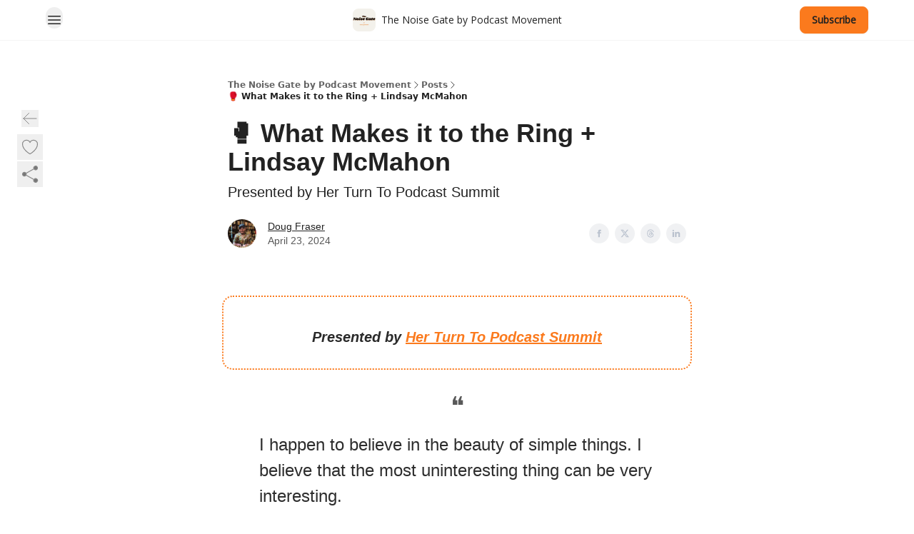

--- FILE ---
content_type: text/html; charset=utf-8
request_url: https://noisegate.podcastmovement.com/p/makes-ring-lindsay-mcmahon
body_size: 52506
content:
<!DOCTYPE html><html lang="en" class="h-full antialiased"><head><meta charSet="utf-8"/><meta name="viewport" content="width=device-width, initial-scale=1, shrink-to-fit=no"/><link rel="preload" as="image" href="https://media.beehiiv.com/cdn-cgi/image/fit=scale-down,format=auto,onerror=redirect,quality=80/uploads/publication/logo/87a82dfc-c334-4180-b1a0-724d77d7a133/thumb_beehiiv_logo__1_.png"/><meta name="mobile-web-app-capable" content="yes"/><meta name="apple-mobile-web-app-capable" content="yes"/><meta name="apple-mobile-web-app-status-bar-style" content="black-translucent"/><meta name="theme-color" content="#000000"/><title>🥊 What Makes it to the Ring + Lindsay McMahon</title><meta name="keywords" content="podcasts, creativity, technology"/><meta name="author" content="Doug Fraser of The Noise Gate"/><meta name="description" content="Presented by Her Turn To Podcast Summit"/><meta property="og:type" content="website"/><meta property="og:url" content="https://noisegate.podcastmovement.com/p/makes-ring-lindsay-mcmahon"/><meta property="og:title" content="🥊 What Makes it to the Ring + Lindsay McMahon"/><meta property="og:description" content="Presented by Her Turn To Podcast Summit"/><meta property="og:site_name" content="The Noise Gate by Podcast Movement"/><meta property="og:image" content="https://beehiiv-images-production.s3.amazonaws.com/uploads/publication/thumbnail/87a82dfc-c334-4180-b1a0-724d77d7a133/landscape_beehiiv_thumbnail__4_.png"/><meta property="og:image:width" content="1200"/><meta property="og:image:height" content="630"/><meta property="og:image:alt" content="Presented by Her Turn To Podcast Summit"/><meta name="twitter:url" content="https://noisegate.podcastmovement.com/p/makes-ring-lindsay-mcmahon"/><meta name="twitter:title" content="🥊 What Makes it to the Ring + Lindsay McMahon"/><meta name="twitter:description" content="Presented by Her Turn To Podcast Summit"/><meta name="twitter:image" content="https://beehiiv-images-production.s3.amazonaws.com/uploads/publication/thumbnail/87a82dfc-c334-4180-b1a0-724d77d7a133/landscape_beehiiv_thumbnail__4_.png"/><meta name="twitter:card" content="summary_large_image"/><meta name="fb:app_id" content="1932054120322754"/><link rel="canonical" href="https://noisegate.podcastmovement.com/p/makes-ring-lindsay-mcmahon"/><link rel="icon" href="https://media.beehiiv.com/cdn-cgi/image/fit=scale-down,format=auto,onerror=redirect,quality=80/uploads/publication/logo/87a82dfc-c334-4180-b1a0-724d77d7a133/thumb_beehiiv_logo__1_.png" as="image"/><link rel="preload" href="https://fonts.googleapis.com/css2?family=Poppins&amp;display=swap" as="style"/><link rel="preload" href="https://fonts.googleapis.com/css2?family=Open+Sans&amp;display=swap" as="style"/><link rel="alternate" type="application/rss+xml" title="The Noise Gate by Podcast Movement RSS Feed" href="https://rss.beehiiv.com/feeds/jEm9KjXi5y.xml"/><link rel="apple-touch-icon" href="https://media.beehiiv.com/cdn-cgi/image/fit=scale-down,format=auto,onerror=redirect,quality=80/uploads/publication/logo/87a82dfc-c334-4180-b1a0-724d77d7a133/thumb_beehiiv_logo__1_.png"/><link rel="apple-touch-startup-image" href="https://media.beehiiv.com/cdn-cgi/image/fit=scale-down,format=auto,onerror=redirect,quality=80/uploads/publication/thumbnail/87a82dfc-c334-4180-b1a0-724d77d7a133/landscape_beehiiv_thumbnail__4_.png"/><link rel="preconnect" href="https://fonts.googleapis.com"/><link rel="preconnect" href="https://fonts.gstatic.com"/><link rel="modulepreload" href="/assets/manifest-bec7c51c.js"/><link rel="modulepreload" href="/assets/entry.client-CHlI1IAS.js"/><link rel="modulepreload" href="/assets/jsx-runtime-D_zvdyIk.js"/><link rel="modulepreload" href="/assets/dayjs.min-D4MzlAtP.js"/><link rel="modulepreload" href="/assets/index-BBzaG9bH.js"/><link rel="modulepreload" href="/assets/i18next-BGmvVs3U.js"/><link rel="modulepreload" href="/assets/_commonjs-dynamic-modules-CtQqbtiX.js"/><link rel="modulepreload" href="/assets/components-C5no-WII.js"/><link rel="modulepreload" href="/assets/utils-LTbePiyI.js"/><link rel="modulepreload" href="/assets/context-DW2-aUzx.js"/><link rel="modulepreload" href="/assets/index-D0OCZx7A.js"/><link rel="modulepreload" href="/assets/types-DwE6zw8E.js"/><link rel="modulepreload" href="/assets/index-Dvnv69vE.js"/><link rel="modulepreload" href="/assets/index-BbOqpIuY.js"/><link rel="modulepreload" href="/assets/useTranslation-CAV35s9Y.js"/><link rel="modulepreload" href="/assets/index-CuoJpgyi.js"/><link rel="modulepreload" href="/assets/index-Wr5yffgI.js"/><link rel="modulepreload" href="/assets/index-H6M7ZPzl.js"/><link rel="modulepreload" href="/assets/useWebThemeContext-BvLGGc2T.js"/><link rel="modulepreload" href="/assets/PoweredByBeehiiv-dCHmWnDl.js"/><link rel="modulepreload" href="/assets/popover-BglPBT3X.js"/><link rel="modulepreload" href="/assets/useIsLoggedIn-B9HyFo9K.js"/><link rel="modulepreload" href="/assets/CreateAction-DcitIHWm.js"/><link rel="modulepreload" href="/assets/YoutubeIcon-C8D7vGn-.js"/><link rel="modulepreload" href="/assets/Image-B-VoZaGM.js"/><link rel="modulepreload" href="/assets/index-DjruDOev.js"/><link rel="modulepreload" href="/assets/index-DKsTtm2M.js"/><link rel="modulepreload" href="/assets/index-k4yTJkAg.js"/><link rel="modulepreload" href="/assets/menu-BDe4Y306.js"/><link rel="modulepreload" href="/assets/transition-T7tmt722.js"/><link rel="modulepreload" href="/assets/SlideUpModal-DfpVndQ8.js"/><link rel="modulepreload" href="/assets/index-DcpNk-OI.js"/><link rel="modulepreload" href="/assets/ChevronDownIcon-BtyKFSr5.js"/><link rel="modulepreload" href="/assets/XMarkIcon-oWoCoh7U.js"/><link rel="modulepreload" href="/assets/dialog-zLTZLq4f.js"/><link rel="modulepreload" href="/assets/index-8M2-4Ab3.js"/><link rel="modulepreload" href="/assets/local_storage-CwLaVEdy.js"/><link rel="modulepreload" href="/assets/useNonRevalidatingFetcher-D20m561v.js"/><link rel="modulepreload" href="/assets/index-DmsvZN0l.js"/><link rel="modulepreload" href="/assets/useIsMobile-tNUqFicK.js"/><link rel="modulepreload" href="/assets/disclosure-BdNBI9vg.js"/><link rel="modulepreload" href="/assets/SparklesIcon-B3zZ80lm.js"/><link rel="modulepreload" href="/assets/useSignupRedirects-D3Wy-IyC.js"/><link rel="modulepreload" href="/assets/useToast-CjxatSEk.js"/><link rel="modulepreload" href="/assets/useTypedLoaderData-CMMwj-4G.js"/><link rel="modulepreload" href="/assets/useWebBuilderCommunicator-DHT3E35p.js"/><link rel="modulepreload" href="/assets/CheckIcon-DzkUH3Qx.js"/><link rel="modulepreload" href="/assets/XMarkIcon-DYFBY0Gw.js"/><link rel="modulepreload" href="/assets/index-C9-YuB-1.js"/><link rel="modulepreload" href="/assets/StatusInputs-1bAxfxmQ.js"/><link rel="modulepreload" href="/assets/use-root-containers-DavySQOK.js"/><link rel="modulepreload" href="/assets/render-CYmDUrls.js"/><link rel="modulepreload" href="/assets/use-owner-o9UGMoFC.js"/><link rel="modulepreload" href="/assets/focus-management-BEFoA6wC.js"/><link rel="modulepreload" href="/assets/hidden-B6e6U2AH.js"/><link rel="modulepreload" href="/assets/keyboard-DCGal9-h.js"/><link rel="modulepreload" href="/assets/use-resolve-button-type-CcS-h_MO.js"/><link rel="modulepreload" href="/assets/bugs-8psK71Yj.js"/><link rel="modulepreload" href="/assets/use-disposables-CE7I-t1e.js"/><link rel="modulepreload" href="/assets/use-tree-walker-CiOtkuwH.js"/><link rel="modulepreload" href="/assets/use-is-mounted-UgPIiBJZ.js"/><link rel="modulepreload" href="/assets/LoginWithPasswordAction-H9wwvgxz.js"/><link rel="modulepreload" href="/assets/usePublication-BfOQZfjb.js"/><link rel="modulepreload" href="/assets/Input-BknZWsAJ.js"/><link rel="modulepreload" href="/assets/RedirectToHiddenInput-BHN85T8w.js"/><link rel="modulepreload" href="/assets/description-BxmUyVSc.js"/><link rel="modulepreload" href="/assets/index-DpAPvMXS.js"/><link rel="modulepreload" href="/assets/root-Cdp69o_-.js"/><link rel="modulepreload" href="/assets/index-CX7-ttLj.js"/><link rel="modulepreload" href="/assets/BackButton-B8mAyQAY.js"/><link rel="modulepreload" href="/assets/index-Bt617SOE.js"/><link rel="modulepreload" href="/assets/HeroChatIcon-Ct_Gmp84.js"/><link rel="modulepreload" href="/assets/LockClosedIcon-2KEQVK5S.js"/><link rel="modulepreload" href="/assets/FreeGatedContent-Cax4z3Xk.js"/><link rel="modulepreload" href="/assets/index-DcCyKzD9.js"/><link rel="modulepreload" href="/assets/ChevronRightIcon-B6u-MYSs.js"/><link rel="modulepreload" href="/assets/index-u66lsudN.js"/><link rel="modulepreload" href="/assets/relativeTime-MEdRDOTz.js"/><link rel="modulepreload" href="/assets/fonts-CjUFERM6.js"/><link rel="modulepreload" href="/assets/ArrowLeftIcon-Bc7qwYZJ.js"/><link rel="modulepreload" href="/assets/_slug-DHTsLPHy.js"/><script>window.__AppGlobals__={"SENTRY_CLIENT_DSN":"https://35c3cc890abe9dbb51e6e513fcd6bbca@o922922.ingest.us.sentry.io/4507170453979136","SENTRY_ENV":"production","SENTRY_RELEASE":"1829caa086b75055a5f3b9edccae3627da21250f","STRIPE_PUBLISHABLE_KEY":"pk_live_51IekcQKHPFAlBzyyGNBguT5BEI7NEBqrTxJhsYN1FI1lQb9iWxU5U2OXfi744NEMx5p7EDXh08YXrudrZkkG9bGc00ZCrkXrxL","VAPID_PUBLIC_KEY":"BEhdtfPr1iefl9Jd16511ML4L5eC4dp4exGTAqE95rZEgjRPqc-k1FymD_b-e7XaC5g43hejZ0y_VGJq72zncjY","VITE_HUMAN_ENABLED":"true","VITE_HUMAN_URL":"//client.px-cloud.net/PXeBumDLwe/main.min.js","VITE_ADNETWORK_PIXELJS_URL":"https://beehiiv-adnetwork-production.s3.amazonaws.com/pixel-js.js","VITE_ADNETWORK_PIXELV2_URL":"https://beehiiv-adnetwork-production.s3.amazonaws.com/pixel-v2.js","RELEASE_VERSION":"v245","VITE_BIRDIE_CLIENT_ID":"q2je1lwj","ENABLE_SENTRY_DEV":false};</script><link rel="stylesheet" href="https://fonts.googleapis.com/css2?family=Poppins&amp;display=swap"/><link rel="stylesheet" href="https://fonts.googleapis.com/css2?family=Open+Sans&amp;display=swap"/><script type="application/ld+json">{"@context":"https://schema.org","@type":"WebPage","identifier":"makes-ring-lindsay-mcmahon","url":"http://noisegate.podcastmovement.com/p/makes-ring-lindsay-mcmahon","mainEntityOfPage":{"@type":"WebPage","@id":"http://noisegate.podcastmovement.com/p/makes-ring-lindsay-mcmahon"},"headline":"🥊 What Makes it to the Ring + Lindsay McMahon","description":"Presented by Her Turn To Podcast Summit","datePublished":"2024-04-23T15:00:00.000Z","dateModified":"2025-04-15T05:16:04Z","isAccessibleForFree":true,"image":{"@type":"ImageObject","url":"https://beehiiv-images-production.s3.amazonaws.com/uploads/publication/thumbnail/87a82dfc-c334-4180-b1a0-724d77d7a133/landscape_beehiiv_thumbnail__4_.png"},"author":{"@type":"Person","name":"Doug Fraser","image":{"@type":"ImageObject","contentUrl":"https://beehiiv-images-production.s3.amazonaws.com/uploads/user/profile_picture/e1f4d96d-b9e0-4bf6-b10c-d04f7660ba52/Screenshot_2023-11-12_at_9.29.36_PM.png","thumbnailUrl":"https://beehiiv-images-production.s3.amazonaws.com/uploads/user/profile_picture/e1f4d96d-b9e0-4bf6-b10c-d04f7660ba52/thumb_Screenshot_2023-11-12_at_9.29.36_PM.png"}},"publisher":{"@type":"Organization","name":"The Noise Gate by Podcast Movement","url":"https://noisegate.podcastmovement.com/","identifier":"87a82dfc-c334-4180-b1a0-724d77d7a133","sameAs":["https://facebook.com/podcastmovement","https://twitter.com/podcastmovement","https://instagram.com/podcastmovement","https://www.linkedin.com/company/podcastmovement/"],"logo":{"@type":"ImageObject","url":"https://media.beehiiv.com/cdn-cgi/image/fit=scale-down,format=auto,onerror=redirect,quality=80/uploads/publication/logo/87a82dfc-c334-4180-b1a0-724d77d7a133/beehiiv_logo__1_.png","contentUrl":"https://media.beehiiv.com/cdn-cgi/image/fit=scale-down,format=auto,onerror=redirect,quality=80/uploads/publication/logo/87a82dfc-c334-4180-b1a0-724d77d7a133/beehiiv_logo__1_.png","thumbnailUrl":"https://media.beehiiv.com/cdn-cgi/image/fit=scale-down,format=auto,onerror=redirect,quality=80/uploads/publication/logo/87a82dfc-c334-4180-b1a0-724d77d7a133/thumb_beehiiv_logo__1_.png"},"image":{"@type":"ImageObject","url":"https://media.beehiiv.com/cdn-cgi/image/fit=scale-down,format=auto,onerror=redirect,quality=80/uploads/publication/logo/87a82dfc-c334-4180-b1a0-724d77d7a133/beehiiv_logo__1_.png","contentUrl":"https://media.beehiiv.com/cdn-cgi/image/fit=scale-down,format=auto,onerror=redirect,quality=80/uploads/publication/logo/87a82dfc-c334-4180-b1a0-724d77d7a133/beehiiv_logo__1_.png","thumbnailUrl":"https://media.beehiiv.com/cdn-cgi/image/fit=scale-down,format=auto,onerror=redirect,quality=80/uploads/publication/logo/87a82dfc-c334-4180-b1a0-724d77d7a133/thumb_beehiiv_logo__1_.png"}},"breadcrumb":{"@type":"BreadcrumbList","itemListElement":[{"@type":"ListItem","position":1,"item":{"@id":"https://noisegate.podcastmovement.com/","name":"The Noise Gate by Podcast Movement"}},{"@type":"ListItem","position":2,"item":{"@id":"http://noisegate.podcastmovement.com/p/makes-ring-lindsay-mcmahon","name":"🥊 What Makes it to the Ring + Lindsay McMahon"}}]}}</script><style>:root {
  --wt-primary-color: #fb7a1d;
  --wt-text-on-primary-color: #222222;

  --wt-secondary-color: #F9FAFB;
  --wt-text-on-secondary-color: #030712;

  --wt-tertiary-color: #FFFFFF;
  --wt-text-on-tertiary-color: #222222;

  --wt-background-color: #FFFFFF;
  --wt-text-on-background-color: #222222;

  --wt-subscribe-background-color: #FFFFFF;
  --wt-text-on-subscribe-background-color: #222222;

  --wt-header-font: "Poppins", ui-sans-serif, system-ui, -apple-system, BlinkMacSystemFont, "Segoe UI", Roboto,"Helvetica Neue", Arial, "Noto Sans", sans-serif, "Apple Color Emoji", "Segoe UI Emoji", "Segoe UI Symbol", "Noto Color Emoji";
  --wt-body-font: "Open Sans", ui-sans-serif, system-ui, -apple-system, BlinkMacSystemFont, "Segoe UI", Roboto, "Helvetica Neue", Arial, "Noto Sans", sans-serif, "Apple Color Emoji", "Segoe UI Emoji", "Segoe UI Symbol", "Noto Color Emoji";
  --wt-button-font: "Open Sans", ui-sans-serif, system-ui, -apple-system, BlinkMacSystemFont, "Segoe UI", Roboto, "Helvetica Neue", Arial, "Noto Sans", sans-serif, "Apple Color Emoji", "Segoe UI Emoji", "Segoe UI Symbol", "Noto Color Emoji";

  --wt-border-radius: 8px
}

.bg-wt-primary { background-color: var(--wt-primary-color); }
.text-wt-primary { color: var(--wt-primary-color); }
.border-wt-primary { border-color: var(--wt-primary-color); }

.bg-wt-text-on-primary { background-color: var(--wt-text-on-primary-color); }
.text-wt-text-on-primary { color: var(--wt-text-on-primary-color); }
.border-wt-text-on-primary { border-color: var(--wt-text-on-primary-color); }

.bg-wt-secondary { background-color: var(--wt-secondary-color); }
.text-wt-secondary { color: var(--wt-secondary-color); }
.border-wt-secondary { border-color: var(--wt-secondary-color); }

.bg-wt-text-on-secondary { background-color: var(--wt-text-on-secondary-color); }
.text-wt-text-on-secondary { color: var(--wt-text-on-secondary-color); }
.border-wt-text-on-secondary { border-color: var(--wt-text-on-secondary-color); }

.bg-wt-tertiary { background-color: var(--wt-tertiary-color); }
.text-wt-tertiary { color: var(--wt-tertiary-color); }
.border-wt-tertiary { border-color: var(--wt-tertiary-color); }

.bg-wt-text-on-tertiary { background-color: var(--wt-text-on-tertiary-color); }
.text-wt-text-on-tertiary { color: var(--wt-text-on-tertiary-color); }
.border-wt-text-on-tertiary { border-color: var(--wt-text-on-tertiary-color); }

.bg-wt-background { background-color: var(--wt-background-color); }
.text-wt-background { color: var(--wt-background-color); }
.border-wt-background { border-color: var(--wt-background-color); }

.bg-wt-text-on-background { background-color: var(--wt-text-on-background-color); }
.text-wt-text-on-background { color: var(--wt-text-on-background-color); }
.border-wt-text-on-background { border-color: var(--wt-text-on-background-color); }

.bg-wt-subscribe-background { background-color: var(--wt-subscribe-background-color); }
.text-wt-subscribe-background { color: var(--wt-subscribe-background-color); }
.border-wt-subscribe-background { border-color: var(--wt-subscribe-background-color); }

.bg-wt-text-on-subscribe-background { background-color: var(--wt-text-on-subscribe-background-color); }
.text-wt-text-on-subscribe-background { color: var(--wt-text-on-subscribe-background-color); }
.border-wt-text-on-subscribe-background { border-color: var(--wt-text-on-subscribe-background-color); }

.rounded-wt { border-radius: var(--wt-border-radius); }

.wt-header-font { font-family: var(--wt-header-font); }
.wt-body-font { font-family: var(--wt-body-font); }
.wt-button-font { font-family: var(--wt-button-font); }

input:focus { --tw-ring-color: transparent !important; }

li a { word-break: break-word; }

@media only screen and (max-width:667px) {
  .mob-stack {
    display: block !important;
    width: 100% !important;
  }

  .mob-w-full {
    width: 100% !important;
  }
}

</style><link rel="stylesheet" href="/assets/root-CI65O9zT.css"/><link rel="stylesheet" href="/assets/BackButton-icJ-rWaN.css"/></head><body class="flex h-full flex-col bg-wt-background text-wt-text-on-background"><div class=""><div class="flex min-h-screen flex-col"><div></div><div id="_rht_toaster" style="position:fixed;z-index:9999;top:16px;left:16px;right:16px;bottom:16px;pointer-events:none"></div><div class="w-full"><nav class="px-4 sm:px-6 py-2" style="background-color:#FFFFFF"><div class="mx-auto w-full max-w-6xl"><div class="mx-auto flex items-center justify-between"><div class="w-1/3"><div class="relative inline-block text-left" data-headlessui-state=""><button aria-label="Menu" class="rounded-full transition-all" id="headlessui-menu-button-_R_5bl5_" type="button" aria-haspopup="menu" aria-expanded="false" data-headlessui-state=""><div class="mt-1.5 rounded hover:bg-black/5" style="color:#222222"><svg xmlns="http://www.w3.org/2000/svg" fill="none" viewBox="0 0 24 24" stroke-width="1.5" stroke="currentColor" aria-hidden="true" data-slot="icon" class="h-6 w-6"><path stroke-linecap="round" stroke-linejoin="round" d="M3.75 6.75h16.5M3.75 12h16.5m-16.5 5.25h16.5"></path></svg></div></button></div></div><div class="mx-auto flex w-1/3 justify-center"><a class="rounded-lg transition:all px-2 py-1 hover:bg-black/5" data-discover="true" href="/"><div class="flex items-center space-x-2"><div class="w-8 h-8 overflow-hidden rounded-wt"><figure class="aspect-square relative h-full overflow-hidden w-full"><img class="absolute inset-0 h-full w-full object-cover" width="100" height="100" src="https://media.beehiiv.com/cdn-cgi/image/fit=scale-down,format=auto,onerror=redirect,quality=80/uploads/publication/logo/87a82dfc-c334-4180-b1a0-724d77d7a133/thumb_beehiiv_logo__1_.png" alt="The Noise Gate by Podcast Movement logo"/></figure></div><span style="color:#222222;font-family:Open Sans, sans-ui-sans-serif, system-ui, -apple-system, BlinkMacSystemFont, &quot;Segoe UI&quot;, Roboto,&quot;Helvetica Neue&quot;, Arial, &quot;Noto Sans&quot;, sans-serif, &quot;Apple Color Emoji&quot;, &quot;Segoe UI Emoji&quot;, &quot;Segoe UI Symbol&quot;, &quot;Noto Color Emoji&quot;" class="hidden text-sm sm:text-md wt-text-primary md:block text-md font-regular font-ariel">The Noise Gate by Podcast Movement</span></div></a></div><div class="flex w-1/3 justify-end"><div class="flex items-center space-x-2"><div class="flex items-center space-x-2"><a class="border font-medium shadow-sm wt-button-font inline-flex items-center disabled:bg-gray-400 disabled:cursor-not-allowed focus:outline-none focus:ring-2 focus:ring-offset-2 justify-center transition-colors rounded-wt px-4 py-2 text-sm border-wt-primary text-wt-text-on-primary bg-wt-primary disabled:border-gray-500 focus:ring-wt-primary whitespace-nowrap !text-sm !font-semibold shadow-none" style="background:#fb7a1d;border:1px solid #fb7a1d;color:#222222;font-family:Open Sans" data-discover="true" href="/subscribe">Subscribe</a></div></div></div></div></div></nav><div class="h-[1px] w-full opacity-5" style="background-color:#222222"></div><nav class="px-4 sm:px-6 py-2" style="background-color:#FFFFFF"><div class="mx-auto w-full max-w-6xl"><div class="mx-auto flex justify-center"><div class="opacity-0 block"><div class="z-20 flex gap-1"></div></div></div></div></nav></div><main class="flex-grow"><div><div class="sticky top-0 z-50 w-full"><div aria-valuemax="100" aria-valuemin="0" aria-valuenow="0" aria-valuetext="0%" role="progressbar" data-state="loading" data-value="0" data-max="100" class="relative overflow-hidden h-1.5 bg-transparent w-full"><div data-state="loading" data-value="0" data-max="100" class="h-full w-full bg-wt-primary" style="width:0%"></div></div></div><div class="fixed bottom-0 left-0 z-50 px-4"></div><script type="module">
var e, t, r, i, n;
(t = {}),
  (r = {}),
  null ==
    (i = (e =
      "undefined" != typeof globalThis
        ? globalThis
        : "undefined" != typeof self
          ? self
          : "undefined" != typeof window
            ? window
            : "undefined" != typeof global
              ? global
              : {}).parcelRequire326a) &&
    (((i = function (e) {
      if (e in t) return t[e].exports;
      if (e in r) {
        var i = r[e];
        delete r[e];
        var n = { id: e, exports: {} };
        return (t[e] = n), i.call(n.exports, n, n.exports), n.exports;
      }
      var o = Error("Cannot find module '" + e + "'");
      throw ((o.code = "MODULE_NOT_FOUND"), o);
    }).register = function (e, t) {
      r[e] = t;
    }),
    (e.parcelRequire326a = i)),
  (n = i.register)("gUOGs", function (e, t) {
    Object.defineProperty(e.exports, "__esModule", { value: !0 });
    var r,
      n = i("kBCj4"),
      o = i("53LBo"),
      s = [],
      a = (function () {
        function e(e) {
          (this.$$observationTargets = []),
            (this.$$activeTargets = []),
            (this.$$skippedTargets = []);
          var t =
            void 0 === e
              ? "Failed to construct 'ResizeObserver': 1 argument required, but only 0 present."
              : "function" != typeof e
                ? "Failed to construct 'ResizeObserver': The callback provided as parameter 1 is not a function."
                : void 0;
          if (t) throw TypeError(t);
          this.$$callback = e;
        }
        return (
          (e.prototype.observe = function (e) {
            var t = d("observe", e);
            if (t) throw TypeError(t);
            u(this.$$observationTargets, e) >= 0 ||
              (this.$$observationTargets.push(new n.ResizeObservation(e)),
              0 > s.indexOf(this) && (s.push(this), v()));
          }),
          (e.prototype.unobserve = function (e) {
            var t = d("unobserve", e);
            if (t) throw TypeError(t);
            var r = u(this.$$observationTargets, e);
            r < 0 ||
              (this.$$observationTargets.splice(r, 1),
              0 === this.$$observationTargets.length && c(this));
          }),
          (e.prototype.disconnect = function () {
            (this.$$observationTargets = []),
              (this.$$activeTargets = []),
              c(this);
          }),
          e
        );
      })();
    function c(e) {
      var t = s.indexOf(e);
      t >= 0 && (s.splice(t, 1), $());
    }
    function d(e, t) {
      return void 0 === t
        ? "Failed to execute '" +
            e +
            "' on 'ResizeObserver': 1 argument required, but only 0 present."
        : t && t.nodeType === window.Node.ELEMENT_NODE
          ? void 0
          : "Failed to execute '" +
            e +
            "' on 'ResizeObserver': parameter 1 is not of type 'Element'.";
    }
    function u(e, t) {
      for (var r = 0; r < e.length; r += 1) if (e[r].target === t) return r;
      return -1;
    }
    e.exports.ResizeObserver = a;
    var l = function (e) {
        s.forEach(function (t) {
          (t.$$activeTargets = []),
            (t.$$skippedTargets = []),
            t.$$observationTargets.forEach(function (r) {
              r.isActive() &&
                (h(r.target) > e
                  ? t.$$activeTargets.push(r)
                  : t.$$skippedTargets.push(r));
            });
        });
      },
      f = function () {
        var e = 1 / 0;
        return (
          s.forEach(function (t) {
            if (t.$$activeTargets.length) {
              var r = [];
              t.$$activeTargets.forEach(function (t) {
                var i = new o.ResizeObserverEntry(t.target);
                r.push(i),
                  (t.$$broadcastWidth = i.contentRect.width),
                  (t.$$broadcastHeight = i.contentRect.height);
                var n = h(t.target);
                n < e && (e = n);
              }),
                t.$$callback(r, t),
                (t.$$activeTargets = []);
            }
          }),
          e
        );
      },
      p = function () {
        var e = new window.ErrorEvent("ResizeLoopError", {
          message:
            "ResizeObserver loop completed with undelivered notifications.",
        });
        window.dispatchEvent(e);
      },
      h = function (e) {
        for (var t = 0; e.parentNode; ) (e = e.parentNode), (t += 1);
        return t;
      },
      g = function () {
        for (
          l(0);
          s.some(function (e) {
            return !!e.$$activeTargets.length;
          });

        )
          l(f());
        s.some(function (e) {
          return !!e.$$skippedTargets.length;
        }) && p();
      },
      v = function () {
        r || b();
      },
      b = function () {
        r = window.requestAnimationFrame(function () {
          g(), b();
        });
      },
      $ = function () {
        r &&
          !s.some(function (e) {
            return !!e.$$observationTargets.length;
          }) &&
          (window.cancelAnimationFrame(r), (r = void 0));
      };
    e.exports.install = function () {
      return (window.ResizeObserver = a);
    };
  }),
  n("kBCj4", function (e, t) {
    Object.defineProperty(e.exports, "__esModule", { value: !0 });
    var r = i("ardMU"),
      n = (function () {
        function e(e) {
          (this.target = e),
            (this.$$broadcastWidth = this.$$broadcastHeight = 0);
        }
        return (
          Object.defineProperty(e.prototype, "broadcastWidth", {
            get: function () {
              return this.$$broadcastWidth;
            },
            enumerable: !0,
            configurable: !0,
          }),
          Object.defineProperty(e.prototype, "broadcastHeight", {
            get: function () {
              return this.$$broadcastHeight;
            },
            enumerable: !0,
            configurable: !0,
          }),
          (e.prototype.isActive = function () {
            var e = r.ContentRect(this.target);
            return (
              !!e &&
              (e.width !== this.broadcastWidth ||
                e.height !== this.broadcastHeight)
            );
          }),
          e
        );
      })();
    e.exports.ResizeObservation = n;
  }),
  n("ardMU", function (e, t) {
    Object.defineProperty(e.exports, "__esModule", { value: !0 }),
      (e.exports.ContentRect = function (e) {
        if ("getBBox" in e) {
          var t = e.getBBox();
          return Object.freeze({
            height: t.height,
            left: 0,
            top: 0,
            width: t.width,
          });
        }
        var r = window.getComputedStyle(e);
        return Object.freeze({
          height: parseFloat(r.height || "0"),
          left: parseFloat(r.paddingLeft || "0"),
          top: parseFloat(r.paddingTop || "0"),
          width: parseFloat(r.width || "0"),
        });
      });
  }),
  n("53LBo", function (e, t) {
    Object.defineProperty(e.exports, "__esModule", { value: !0 });
    var r = i("ardMU");
    e.exports.ResizeObserverEntry = function (e) {
      (this.target = e), (this.contentRect = r.ContentRect(e));
    };
  }),
  (function () {
    if (
      !(function () {
        if (!window.__stwts || !Object.keys(window.__stwts).length)
          return (
            (window.__stwts = { buildVersion: "1.0.0", widgets: { init: !0 } }),
            !0
          );
      })()
    )
      return;
    function e(e, t) {
      t <= 300 && (e.style.width = "300px"),
        t >= 600 && (e.style.width = "600px"),
        t > 300 && t < 600 && (e.style.width = `${t}px`);
    }
    "undefined" == typeof ResizeObserver && i("gUOGs").install();
    let t = new (ResizeObserver || window.ResizeObserver)(function (t) {
      t.forEach((t) => {
        let r = t?.contentRect?.width,
          i = t.target.querySelector("iframe");
        r && i && e(i, r);
      });
    });

    function loadStocktwitsEmbeds() {
      Array.from(
        document.querySelectorAll("blockquote.stocktwits-embedded-post"),
      ).forEach((r) => {
        !(function (t, r) {
          if (t.getAttribute("visited")) return;
          let i = t.getAttribute("data-origin"),
            n = t.getAttribute("data-id"),
            o = document.createElement("div");
          (o.style.display = "flex"),
            (o.style.maxWidth = "600px"),
            (o.style.width = "100%"),
            (o.style.marginTop = "10px"),
            (o.style.marginBottom = "10px");
          let s = document.createElement("iframe");
          o.appendChild(s);
          let a = `${i}/embeddable/message/${n}`;
          (s.style.width = "640px"),
            (s.style.height = "0"),
            (s.style.maxWidth = "600px"),
            (s.style.position = "static"),
            (s.style.visibility = "visible"),
            (s.style.display = "block"),
            (s.style.flexGrow = "1"),
            s.setAttribute("frameborder", "0"),
            s.setAttribute("allowtransparency", "true"),
            s.setAttribute("scrolling", "no"),
            s.setAttribute("allowfullscreen", "true");
          let c = !1,
            d = null;
          function u(e) {
            c = !0;
            let { height: r } = e.data;
            void 0 !== r && (s.style.height = `${r}px`),
              document.body.contains(t) && t.remove();
          }
          t.parentNode.insertBefore(o, t), t.setAttribute("visited", true),
            s.addEventListener("load", function () {
              e(s, o.clientWidth),
                (function () {
                  let e = () => {
                    ((d = new MessageChannel()).port1.onmessage = u),
                      s.contentWindow.postMessage(
                        { message: "initialize" },
                        "*",
                        [d.port2],
                      );
                  };
                  e();
                  let t = setInterval(() => {
                    c ? clearInterval(t) : e();
                  }, 60);
                })();
            }),
            s.setAttribute("src", a),
            r.observe(o);
        })(r, t);
      });
    }

    window.__stwts.loadStocktwitsEmbeds = loadStocktwitsEmbeds;
  })();
</script><div class="relative mx-auto max-w-6xl px-4"><div class="fixed bottom-0 left-0 top-auto z-20 w-full rounded bg-wt-background shadow-xl transition-all duration-300 ease-in-out md:bottom-auto md:z-auto md:!w-fit md:border-none md:shadow-none opacity-100 md:top-36"><div class="absolute left-0 top-0 w-full border border-t border-wt-text-on-background bg-wt-background opacity-10 md:hidden"></div><div class="mx-auto w-full max-w-6xl px-0 lg:px-4"><div class="flex flex-col gap-8 md:h-40"><div class=""><div class="grid grid-cols-3 p-4 px-8 sm:p-2 sm:px-2 md:grid-cols-1 md:gap-2"><div class="relative flex flex-col justify-center md:left-1"><div class="flex h-7 w-7 items-center justify-center rounded-wt transition-all hover:bg-black/5"><button class="cursor-pointer"><svg xmlns="http://www.w3.org/2000/svg" fill="none" viewBox="0 0 24 24" stroke-width="1.5" stroke="currentColor" aria-hidden="true" data-slot="icon" class="h-6 w-6 stroke-1 text-wt-text-on-background opacity-50"><path stroke-linecap="round" stroke-linejoin="round" d="M10.5 19.5 3 12m0 0 7.5-7.5M3 12h18"></path></svg></button></div></div><div class="flex items-center justify-center gap-3 md:flex-col md:items-start md:gap-1"><button class="group" type="button"><div class="text-wt-text-on-background opacity-50 group-hover:opacity-100 flex items-center"><div class="rounded-full p-1 hover:bg-[#f3f4f6]"><svg xmlns="http://www.w3.org/2000/svg" fill="none" viewBox="0 0 24 24" stroke-width="1.5" stroke="currentColor" class="h-7 w-7 outline-none h-4 w-4 stroke-1"><path stroke-linecap="round" stroke-linejoin="round" d="M21 8.25c0-2.485-2.099-4.5-4.688-4.5-1.935 0-3.597 1.126-4.312 2.733-.715-1.607-2.377-2.733-4.313-2.733C5.1 3.75 3 5.765 3 8.25c0 7.22 9 12 9 12s9-4.78 9-12Z"></path></svg></div><span class="hidden text-transparent text-sm font-medium group-hover:opacity-100">0</span></div></button><div class="relative z-20 inline-block text-left md:z-0" data-headlessui-state=""><button class="relative right-[2px] top-[1.5px] outline-none md:right-[0px]" id="headlessui-menu-button-_R_3qlkl5_" type="button" aria-haspopup="menu" aria-expanded="false" data-headlessui-state=""><div class="flex items-center rounded-full p-1 hover:bg-[#f3f4f6]"><svg xmlns="http://www.w3.org/2000/svg" viewBox="0 0 24 24" stroke-width="1.5" stroke="currentColor" class="text-wt-text-on-background opacity-50 hover:opacity-100 h-7 w-7 stroke-1 text-gray-400"><path stroke-linecap="round" stroke-linejoin="round" d="M7.217 10.907a2.25 2.25 0 1 0 0 2.186m0-2.186c.18.324.283.696.283 1.093s-.103.77-.283 1.093m0-2.186 9.566-5.314m-9.566 7.5 9.566 5.314m0 0a2.25 2.25 0 1 0 3.935 2.186 2.25 2.25 0 0 0-3.935-2.186Zm0-12.814a2.25 2.25 0 1 0 3.933-2.185 2.25 2.25 0 0 0-3.933 2.185Z"></path></svg></div></button></div></div></div></div></div></div></div><div class=""><div class="mx-auto flex max-w-2xl flex-col pb-4"><div class="mt-8" style="padding-left:15px;padding-right:15px"><ul class="flex flex-wrap items-center gap-2 text-xs font-semibold"><li class="flex items-center gap-2 text-wt-text-on-background"><a href="../" class="opacity-70">The Noise Gate by Podcast Movement</a><svg xmlns="http://www.w3.org/2000/svg" fill="none" viewBox="0 0 24 24" stroke-width="1.5" stroke="currentColor" aria-hidden="true" data-slot="icon" height="14px"><path stroke-linecap="round" stroke-linejoin="round" d="m8.25 4.5 7.5 7.5-7.5 7.5"></path></svg></li><li class="flex items-center gap-2 text-wt-text-on-background"><span class="opacity-70">Posts</span><svg xmlns="http://www.w3.org/2000/svg" fill="none" viewBox="0 0 24 24" stroke-width="1.5" stroke="currentColor" aria-hidden="true" data-slot="icon" height="14px"><path stroke-linecap="round" stroke-linejoin="round" d="m8.25 4.5 7.5 7.5-7.5 7.5"></path></svg></li><li class="flex items-center gap-2 text-wt-text-on-background"><span class="!opacity-100">🥊 What Makes it to the Ring + Lindsay McMahon</span></li></ul></div><div><div><div><link href="https://fonts.gstatic.com" rel="preconnect"><link href="https://fonts.googleapis.com/css2?family=Poppins&amp;display=swap" rel="stylesheet"><link href="https://fonts.googleapis.com/css2?family=Open+Sans&amp;display=swap" rel="stylesheet"><link href="https://fonts.googleapis.com/css2?family=Open+Sans&amp;display=swap" rel="stylesheet"><style type="text/css">
:root {
  --wt-primary-color: #fb7a1d;
  --wt-text-on-primary-color: #222222;

  --wt-secondary-color: #F9FAFB;
  --wt-text-on-secondary-color: #030712;

  --wt-tertiary-color: #FFFFFF;
  --wt-text-on-tertiary-color: #222222;

  --wt-background-color: #FFFFFF;
  --wt-text-on-background-color: #222222;

  --wt-subscribe-background-color: #FFFFFF;
  --wt-text-on-subscribe-background-color: #222222;

  --wt-header-font: "Poppins", ui-sans-serif, system-ui, -apple-system, BlinkMacSystemFont, "Segoe UI", Roboto,"Helvetica Neue", Arial, "Noto Sans", sans-serif, "Apple Color Emoji", "Segoe UI Emoji", "Segoe UI Symbol", "Noto Color Emoji";
  --wt-body-font: "Open Sans", ui-sans-serif, system-ui, -apple-system, BlinkMacSystemFont, "Segoe UI", Roboto, "Helvetica Neue", Arial, "Noto Sans", sans-serif, "Apple Color Emoji", "Segoe UI Emoji", "Segoe UI Symbol", "Noto Color Emoji";
  --wt-button-font: "Open Sans", ui-sans-serif, system-ui, -apple-system, BlinkMacSystemFont, "Segoe UI", Roboto, "Helvetica Neue", Arial, "Noto Sans", sans-serif, "Apple Color Emoji", "Segoe UI Emoji", "Segoe UI Symbol", "Noto Color Emoji";

  --wt-border-radius: 8px
}

.bg-wt-primary { background-color: var(--wt-primary-color); }
.text-wt-primary { color: var(--wt-primary-color); }
.border-wt-primary { border-color: var(--wt-primary-color); }

.bg-wt-text-on-primary { background-color: var(--wt-text-on-primary-color); }
.text-wt-text-on-primary { color: var(--wt-text-on-primary-color); }
.border-wt-text-on-primary { border-color: var(--wt-text-on-primary-color); }

.bg-wt-secondary { background-color: var(--wt-secondary-color); }
.text-wt-secondary { color: var(--wt-secondary-color); }
.border-wt-secondary { border-color: var(--wt-secondary-color); }

.bg-wt-text-on-secondary { background-color: var(--wt-text-on-secondary-color); }
.text-wt-text-on-secondary { color: var(--wt-text-on-secondary-color); }
.border-wt-text-on-secondary { border-color: var(--wt-text-on-secondary-color); }

.bg-wt-tertiary { background-color: var(--wt-tertiary-color); }
.text-wt-tertiary { color: var(--wt-tertiary-color); }
.border-wt-tertiary { border-color: var(--wt-tertiary-color); }

.bg-wt-text-on-tertiary { background-color: var(--wt-text-on-tertiary-color); }
.text-wt-text-on-tertiary { color: var(--wt-text-on-tertiary-color); }
.border-wt-text-on-tertiary { border-color: var(--wt-text-on-tertiary-color); }

.bg-wt-background { background-color: var(--wt-background-color); }
.text-wt-background { color: var(--wt-background-color); }
.border-wt-background { border-color: var(--wt-background-color); }

.bg-wt-text-on-background { background-color: var(--wt-text-on-background-color); }
.text-wt-text-on-background { color: var(--wt-text-on-background-color); }
.border-wt-text-on-background { border-color: var(--wt-text-on-background-color); }

.bg-wt-subscribe-background { background-color: var(--wt-subscribe-background-color); }
.text-wt-subscribe-background { color: var(--wt-subscribe-background-color); }
.border-wt-subscribe-background { border-color: var(--wt-subscribe-background-color); }

.bg-wt-text-on-subscribe-background { background-color: var(--wt-text-on-subscribe-background-color); }
.text-wt-text-on-subscribe-background { color: var(--wt-text-on-subscribe-background-color); }
.border-wt-text-on-subscribe-background { border-color: var(--wt-text-on-subscribe-background-color); }

.rounded-wt { border-radius: var(--wt-border-radius); }

.wt-header-font { font-family: var(--wt-header-font); }
.wt-body-font { font-family: var(--wt-body-font); }
.wt-button-font { font-family: var(--wt-button-font); }

input:focus { --tw-ring-color: transparent !important; }

li a { word-break: break-word; }

@media only screen and (max-width:667px) {
  .mob-stack {
    display: block !important;
    width: 100% !important;
  }

  .mob-w-full {
    width: 100% !important;
  }
}

</style><style></style><script async="" id="tiktok-script" src="https://www.tiktok.com/embed.js" type="text/javascript"></script><script async="" defer="" id="twitter-wjs" src="https://platform.twitter.com/widgets.js" type="text/javascript"></script><style>
  .table-base, .table-c, .table-h { border: 1px solid #C0C0C0; }
  .table-c { padding:5px; background-color:#FFFFFF; }
  .table-c p { color: #2D2D2D; font-family:'Helvetica',Arial,sans-serif !important; overflow-wrap: break-word; }
  .table-h { padding:5px; background-color:#F1F1F1; }
  .table-h p { color: #2A2A2A; font-family:'Trebuchet MS','Lucida Grande',Tahoma,sans-serif !important; overflow-wrap: break-word; }
</style></div><div class="bg-wt-background" style="color: var(--wt-text-on-background-color) !important;"><div class="rendered-post" style="max-width: 672px; margin: 0 auto;"><div class="bg-wt-background text-wt-text-on-background"><div style="padding-top:1.5rem; padding-bottom:1.5rem;"><style>
  .bh__byline_wrapper {
    font-size: .875rem;
    line-height: 1.25rem;
    vertical-align: middle;
    justify-content: space-between;
    display: block;
  }
  
  .bh__byline_social_wrapper {
    display: flex;
    margin-top: 0.5rem;
    align-items: center;
  }
  
  .bh__byline_social_wrapper > * + * {
    margin-left: 0.5rem;
  }
  
  @media (min-width: 768px) {
    .bh__byline_wrapper {
      display: flex;
    }
  
    .bh__byline_social_wrapper {
      margin-top: 0rem;
    }
  }
</style><div id="web-header" style="padding-left: 15px; padding-right: 15px; color: var(--wt-text-on-background-color) !important; padding-bottom: 2rem;"><h1 style="font-size: 36px; font-family:'Trebuchet MS','Lucida Grande',Tahoma,sans-serif; line-height: 2.5rem; padding-bottom: 8px; font-weight: 700;">🥊 What Makes it to the Ring + Lindsay McMahon</h1><h2 style="font-size: 20px; font-family:'Helvetica',Arial,sans-serif; line-height: 1.75rem; padding-bottom: 20px; font-weight: 400;">Presented by Her Turn To Podcast Summit</h2><div class="bh__byline_wrapper"><div><div style="display:flex;"><div style="display:flex; flex-direction:row; justify-content:flex-start;"><div style="display:flex;"><img alt="Author" height="40" src="https://media.beehiiv.com/cdn-cgi/image/fit=scale-down,format=auto,onerror=redirect,quality=80/uploads/user/profile_picture/e1f4d96d-b9e0-4bf6-b10c-d04f7660ba52/thumb_Screenshot_2023-11-12_at_9.29.36_PM.png" style="height:40px;width:40px;border:4px solid rgba(0,0,0,0);left:-4px;z-index:1;box-sizing:content-box;position:relative;border-radius:9999px;" width="40"></div><div style="display:flex; align-items:center;"><p style="left:8px;position:relative;font-family:'Helvetica',Arial,sans-serif;font-weight:normal;font-size:14px;color: var(--wt-text-on-background-color);margin:0px;line-height:20px;"><span><a href="https://noisegate.podcastmovement.com/authors/e1f4d96d-b9e0-4bf6-b10c-d04f7660ba52" target="_blank" style="color:var(--wt-text-on-background-color) !important;text-decoration:underline !important;">Doug Fraser</a></span><br><span class="text-wt-text-on-background" style="opacity:0.75;"> April 23, 2024 </span></p></div></div></div></div><div class="bh__byline_social_wrapper"><a href="https://www.facebook.com/sharer/sharer.php?u=https%3A%2F%2Fnoisegate.podcastmovement.com%2Fp%2Fmakes-ring-lindsay-mcmahon" target="_blank"><div style="max-width:28px;"><svg fill="none" height="100%" viewBox="0 0 212 212" width="100%" xmlns="http://www.w3.org/2000/svg"><circle cx="106.214" cy="105.5" fill-opacity="0.15" fill="#9CA3AF" r="105.5"></circle><path d="M96.9223 92.1778H87.0327V105.498H96.9223V145.461H113.405V105.498H125.273L126.591 92.1778H113.405V86.5165C113.405 83.5193 114.064 82.1873 117.031 82.1873H126.591V65.5364H114.064C102.197 65.5364 96.9223 70.8647 96.9223 80.8552V92.1778Z" fill="#BAC2CE"></path></svg></div></a><a href="https://twitter.com/intent/tweet?text=Presented+by+Her+Turn+To+Podcast+Summit&amp;url=https%3A%2F%2Fnoisegate.podcastmovement.com%2Fp%2Fmakes-ring-lindsay-mcmahon" target="_blank"><div style="max-width:28px;"><svg fill="none" height="100%" viewBox="0 0 52 52" width="100%" xmlns="http://www.w3.org/2000/svg"><circle cx="26" cy="26" fill-opacity="0.15" fill="#9CA3AF" r="26"></circle><path d="M18.244 2.25h3.308l-7.227 8.26 8.502 11.24H16.17l-5.214-6.817L4.99 21.75H1.68l7.73-8.835L1.254 2.25H8.08l4.713 6.231zm-1.161 17.52h1.833L7.084 4.126H5.117z" fill="#BAC2CE" transform="translate(14,14)"></path></svg></div></a><a href="https://www.threads.net/intent/post?text=Presented+by+Her+Turn+To+Podcast+Summit+https%3A%2F%2Fnoisegate.podcastmovement.com%2Fp%2Fmakes-ring-lindsay-mcmahon" target="_blank"><div style="max-width:28px;"><svg fill="none" height="100%" viewBox="0 0 211 211" width="100%" xmlns="http://www.w3.org/2000/svg"><circle cx="105.5" cy="105.5" fill-opacity="0.15" fill="#9CA3AF" r="105.5"></circle><path d="M125.185 102.469C124.828 102.298 124.465 102.133 124.097 101.975C123.456 90.1702 117.006 83.4121 106.175 83.3429C106.126 83.3426 106.077 83.3426 106.028 83.3426C99.5502 83.3426 94.1624 86.1078 90.8463 91.1396L96.8028 95.2256C99.2801 91.4671 103.168 90.6658 106.031 90.6658C106.064 90.6658 106.097 90.6658 106.13 90.6661C109.696 90.6889 112.387 91.7257 114.129 93.7477C115.397 95.2198 116.244 97.254 116.664 99.8213C113.502 99.2839 110.083 99.1187 106.427 99.3283C96.13 99.9214 89.5101 105.927 89.9547 114.272C90.1803 118.505 92.2891 122.147 95.8924 124.526C98.9389 126.537 102.863 127.52 106.941 127.297C112.326 127.002 116.551 124.948 119.498 121.19C121.737 118.337 123.152 114.64 123.777 109.981C126.344 111.53 128.246 113.568 129.296 116.019C131.083 120.184 131.187 127.028 125.602 132.608C120.709 137.496 114.827 139.611 105.938 139.677C96.0779 139.603 88.6207 136.441 83.7723 130.278C79.2321 124.506 76.8857 116.17 76.7982 105.5C76.8857 94.8301 79.2321 86.4937 83.7723 80.7222C88.6207 74.5587 96.0778 71.3965 105.938 71.3232C115.87 71.3971 123.457 74.5745 128.491 80.7677C130.959 83.8048 132.82 87.6242 134.047 92.0775L141.028 90.2151C139.54 84.7337 137.2 80.0102 134.016 76.0929C127.563 68.1529 118.124 64.0844 105.962 64H105.914C93.777 64.0841 84.4441 68.1681 78.1742 76.1384C72.5949 83.2311 69.7169 93.1 69.6202 105.471L69.6199 105.5L69.6202 105.529C69.7169 117.9 72.5949 127.769 78.1742 134.862C84.4441 142.832 93.777 146.916 105.914 147H105.962C116.753 146.925 124.358 144.1 130.624 137.84C138.822 129.65 138.575 119.385 135.873 113.083C133.934 108.564 130.239 104.893 125.185 102.469ZM106.555 119.985C102.042 120.239 97.3533 118.213 97.1221 113.874C96.9507 110.657 99.4116 107.067 106.832 106.64C107.682 106.591 108.516 106.567 109.335 106.567C112.03 106.567 114.552 106.829 116.844 107.33C115.989 118.008 110.974 119.742 106.555 119.985Z" fill="#BAC2CE"></path></svg></div></a><a href="https://www.linkedin.com/sharing/share-offsite?url=https%3A%2F%2Fnoisegate.podcastmovement.com%2Fp%2Fmakes-ring-lindsay-mcmahon" target="_blank"><div style="max-width:28px;"><svg fill="none" height="100%" viewBox="0 0 211 211" width="100%" xmlns="http://www.w3.org/2000/svg"><circle cx="105.5" cy="105.5" fill-opacity="0.15" fill="#9CA3AF" r="105.5"></circle><path d="M82.1892 75.4698C82.1892 80.1362 78.526 83.8026 73.8638 83.8026C69.2015 83.8026 65.5383 80.1362 65.5383 75.4698C65.5383 70.8034 69.2015 67.137 73.8638 67.137C78.526 67.137 82.1892 70.8034 82.1892 75.4698ZM82.1892 90.4689H65.5383V143.799H82.1892V90.4689ZM108.831 90.4689H92.1797V143.799H108.831V115.801C108.831 100.135 128.812 98.8017 128.812 115.801V143.799H145.463V110.134C145.463 83.8026 115.824 84.8026 108.831 97.8018V90.4689Z" fill="#BAC2CE"></path></svg></div></a></div></div></div><div id="content-blocks"><style>
  p span[style*="font-size"] { line-height: 1.6; }
</style><div style="padding-bottom:12px;padding-left:15px;padding-right:15px;padding-top:12px;"><p style="color:#2D2D2D;color:var(--wt-text-on-background-color) !important;font-family:'Helvetica',Arial,sans-serif;font-size:16px;line-height:24px;text-align:left;"></p></div><div style="background-color:transparent;border-color:#fb7a1d;border-radius:15px;border-style:dotted;border-width:2px;margin:7.0px 7.0px 7.0px 7.0px;padding:25.0px 25.0px 25.0px 25.0px;"><div style="padding-bottom:4px;padding-left:15px;padding-right:15px;padding-top:16px;"><h3 style="color:#2A2A2A;font-family:'Trebuchet MS','Lucida Grande',Tahoma,sans-serif;font-size:20px;font-weight:normal;line-height:30px;margin:0;text-align:center;"><span style=""><i><b>Presented by </b></i></span><span style=""><a class="link" href="https://cathyheller.com/movement?utm_source=noisegate.podcastmovement.com&amp;utm_medium=referral&amp;utm_campaign=what-makes-it-to-the-ring-lindsay-mcmahon" target="_blank" style="-webkit-text-decoration:underline #fb7a1d;color:#fb7a1d;text-decoration:underline #fb7a1d;word-break:break-word;;"><i><b>Her Turn To Podcast Summit</b></i></a></span></h3></div></div><div style="background-color:transparent;margin:0.0px 0.0px 0.0px 0.0px;padding:0.0px 0.0px 0.0px 0.0px;"><div style="padding-bottom:12px;padding-left:19px;padding-right:19px;padding-top:12px;"><div style="background-color:#FFFFFF;padding-bottom:10px;padding-left:40px;padding-right:40px;padding-top:14px;"><div style="-moz-user-select:none;-ms-user-select:none;-webkit-user-select:none;color:#595959;font-family:Helvetica;font-size:36px;line-height:1;margin-bottom:6px;text-align:center;user-select:none;"> ❝ </div><div style="center"><p style="color:#2D2D2D;font-family:Helvetica;font-size:24px;line-height:More;margin:0;padding-bottom:12px;padding-top:12px;text-align:left;">I happen to believe in the beauty of simple things. I believe that the most uninteresting thing can be very interesting.</p></div><div style="padding-top:12;text-align:center;"><small style="color:#595959;font-size:12px;"> Saul Leiter </small></div></div></div></div><div style="background-color:transparent;border-color:#C0C0C0;border-radius:15px;border-style:dotted;border-width:2px;margin:7.0px 7.0px 7.0px 7.0px;padding:25.0px 25.0px 25.0px 25.0px;"><div style="padding-bottom:4px;padding-left:15px;padding-right:15px;padding-top:16px;"><h2 style="color:#2A2A2A;font-family:'Trebuchet MS','Lucida Grande',Tahoma,sans-serif;font-size:24px;font-weight:normal;line-height:36px;margin:0;text-align:left;">🥊<span style=""><b> What Makes it to the Ring</b></span></h2></div><style>
  p span[style*="font-size"] { line-height: 1.6; }
</style><div style="padding-bottom:12px;padding-left:15px;padding-right:15px;padding-top:12px;"><p style="color:#2D2D2D;color:var(--wt-text-on-background-color) !important;font-family:'Helvetica',Arial,sans-serif;font-size:16px;line-height:24px;text-align:left;"><span style="">In an interview on </span><span style=""><a class="link" href="https://www.youtube.com/watch?v=itWm0ZLwcus&amp;utm_source=noisegate.podcastmovement.com&amp;utm_medium=referral&amp;utm_campaign=what-makes-it-to-the-ring-lindsay-mcmahon" target="_blank" style="-webkit-text-decoration:underline #fb7a1d;color:#fb7a1d;text-decoration:underline #fb7a1d;word-break:break-word;;">Tosh Show</a></span><span style="">, George Foreman III discussed how training translates to the ring. In boxing, as you start competing in front of crowds, only 20% of what you can do makes it to a fight.</span></p></div><style>
  p span[style*="font-size"] { line-height: 1.6; }
</style><div style="padding-bottom:12px;padding-left:15px;padding-right:15px;padding-top:12px;"><p style="color:#2D2D2D;color:var(--wt-text-on-background-color) !important;font-family:'Helvetica',Arial,sans-serif;font-size:16px;line-height:24px;text-align:left;"><span style="">Over time, and with proper training, a boxer can bring 80% of their capabilities to the ring.</span></p></div><style>
  p span[style*="font-size"] { line-height: 1.6; }
</style><div style="padding-bottom:12px;padding-left:15px;padding-right:15px;padding-top:12px;"><p style="color:#2D2D2D;color:var(--wt-text-on-background-color) !important;font-family:'Helvetica',Arial,sans-serif;font-size:16px;line-height:24px;text-align:left;"><span style="">Distractions from the audience, the weight of the moment, adapting to opponents’ styles on the fly, a fighter’s mindset, and internal dialogue—these variables can be combated with exposure and deliberate practice but can never be fully defeated.</span></p></div><style>
  p span[style*="font-size"] { line-height: 1.6; }
</style><div style="padding-bottom:12px;padding-left:15px;padding-right:15px;padding-top:12px;"><p style="color:#2D2D2D;color:var(--wt-text-on-background-color) !important;font-family:'Helvetica',Arial,sans-serif;font-size:16px;line-height:24px;text-align:left;"><span style="">The equation for fighters—and podcasters—underlines the significance of suiting up and putting in your reps: experience + continued training = a great end product.</span></p></div></div><div style="background-color:transparent;border-color:#fb7a1d;border-radius:15px;border-style:dotted;border-width:2px;margin:7.0px 7.0px 7.0px 7.0px;padding:25.0px 25.0px 25.0px 25.0px;"><div style="padding-left:15px;padding-right:15px;"><div style="padding-bottom:20px;padding-left:0px;padding-right:0px;padding-top:20px;"><a href="https://cathyheller.com/movement?utm_source=noisegate.podcastmovement.com&amp;utm_medium=referral&amp;utm_campaign=what-makes-it-to-the-ring-lindsay-mcmahon" rel="nofollow noopener noreferrer" style="text-decoration: none;" target="_blank"><img alt="" style="margin:0 auto 0 auto;width:100%;" src="https://media.beehiiv.com/cdn-cgi/image/fit=scale-down,format=auto,onerror=redirect,quality=80/uploads/asset/file/a8f361fe-c908-4f7e-b490-acf5c62a4021/Untitled_design.png?t=1713747404"></a></div></div><style>
  p span[style*="font-size"] { line-height: 1.6; }
</style><div style="padding-bottom:12px;padding-left:15px;padding-right:15px;padding-top:12px;"><p style="color:#2D2D2D;color:var(--wt-text-on-background-color) !important;font-family:'Helvetica',Arial,sans-serif;font-size:16px;line-height:24px;text-align:left;"><span style="">Ready to amplify your voice? Join the </span><span style=""><a class="link" href="https://cathyheller.com/movement?utm_source=noisegate.podcastmovement.com&amp;utm_medium=referral&amp;utm_campaign=what-makes-it-to-the-ring-lindsay-mcmahon" target="_blank" style="-webkit-text-decoration:underline #fb7a1d;color:#fb7a1d;text-decoration:underline #fb7a1d;word-break:break-word;;">"Her Turn to Podcast Summit"</a></span><span style=""> – a transformative event empowering female podcasters. Discover expert insights on storytelling, monetization, and audience growth. Network with like-minded creators and unlock your podcasting potential. </span><span style=""><a class="link" href="https://cathyheller.com/movement?utm_source=noisegate.podcastmovement.com&amp;utm_medium=referral&amp;utm_campaign=what-makes-it-to-the-ring-lindsay-mcmahon" target="_blank" style="-webkit-text-decoration:underline #fb7a1d;color:#fb7a1d;text-decoration:underline #fb7a1d;word-break:break-word;;">Reserve your spot now</a></span><span style=""> for this inspiring virtual experience!</span></p></div></div><div style="background-color:transparent;border-color:#C0C0C0;border-radius:15px;border-style:dotted;border-width:2px;margin:7.0px 7.0px 7.0px 7.0px;padding:25.0px 25.0px 25.0px 25.0px;"><div style="padding-bottom:4px;padding-left:15px;padding-right:15px;padding-top:16px;"><h2 style="color:#2A2A2A;font-family:'Trebuchet MS','Lucida Grande',Tahoma,sans-serif;font-size:24px;font-weight:normal;line-height:36px;margin:0;text-align:left;"><span style=""><b>🎙️ Signal Flow: Lindsay McMahon</b></span></h2></div><style>
  p span[style*="font-size"] { line-height: 1.6; }
</style><div style="padding-bottom:12px;padding-left:15px;padding-right:15px;padding-top:12px;"><p style="color:#2D2D2D;color:var(--wt-text-on-background-color) !important;font-family:'Helvetica',Arial,sans-serif;font-size:16px;line-height:24px;text-align:left;"><span style=""><i>Industry game changers and valiant minds from creative professions share their wisdom, adversities, and paths to innovation.</i></span></p></div><div style="padding-left:15px;padding-right:15px;"><div style="padding-bottom:20px;padding-left:0px;padding-right:0px;padding-top:20px;"><img alt="" style="margin:0 auto 0 auto;width:100%;" src="https://media.beehiiv.com/cdn-cgi/image/fit=scale-down,format=auto,onerror=redirect,quality=80/uploads/asset/file/082ddee9-d84c-4dc3-84b9-3fd57e2e7d0e/Lindsay_McMahon_Bio_Photo_resized.jpg?t=1713720153"><div style="margin:0 auto 0 auto;padding-left:0px;padding-right:0px;padding-top:4px;text-align:center;width:100%;"><small style="color:#000000;color:var(--wt-text-on-background-color) !important;font-family:'Helvetica',Arial,sans-serif;font-size:12px;font-style:italic;text-decoration-color:#000000;text-decoration:none;"><p><span style="">Lindsay McMahon, co-host of All Ears English</span></p></small></div></div></div><style>
  p span[style*="font-size"] { line-height: 1.6; }
</style><div style="padding-bottom:12px;padding-left:15px;padding-right:15px;padding-top:12px;"><p style="color:#2D2D2D;color:var(--wt-text-on-background-color) !important;font-family:'Helvetica',Arial,sans-serif;font-size:16px;line-height:24px;text-align:left;"><span style="color:rgb(34, 34, 34);font-family:Arial, sans-serif;font-size:13pt;"><i>Lindsay McMahon is the co-host of All Ears English, which is downloaded 7.5 million times per month globally and has been ranked in Best of Apple Podcasts categories in 2018 and 2019, as well as #1 in US Education Language Courses. Lindsay and her team have been featured in Podcast Magazine, Language Magazine, and Forbes.</i></span></p></div><style>
  p span[style*="font-size"] { line-height: 1.6; }
</style><div style="padding-bottom:12px;padding-left:15px;padding-right:15px;padding-top:12px;"><p style="color:#2D2D2D;color:var(--wt-text-on-background-color) !important;font-family:'Helvetica',Arial,sans-serif;font-size:16px;line-height:24px;text-align:left;"><span style="font-family:Arial, sans-serif;font-size:11pt;"><b>Our podcasts are a big part of our business.</b></span><span style="font-family:Arial, sans-serif;font-size:11pt;"> In addition to the podcast and network, we have apps, we have an Alexa skill, we have courses. But where my heart is, is the podcast. That's where I come alive. That's what I love about our business. Our three shows are really the lifeblood of our company.</span></p></div><style>
  p span[style*="font-size"] { line-height: 1.6; }
</style><div style="padding-bottom:12px;padding-left:15px;padding-right:15px;padding-top:12px;"><p style="color:#2D2D2D;color:var(--wt-text-on-background-color) !important;font-family:'Helvetica',Arial,sans-serif;font-size:16px;line-height:24px;text-align:left;"><span style="font-family:Arial, sans-serif;font-size:11pt;"><b>When I look at our customer surveys, a huge percentage of people come from one of our three podcasts.</b></span><span style="font-family:Arial, sans-serif;font-size:11pt;"> It’s a cool way that I can provide content for the world, even if not everyone will eventually buy a course.</span></p></div><style>
  p span[style*="font-size"] { line-height: 1.6; }
</style><div style="padding-bottom:12px;padding-left:15px;padding-right:15px;padding-top:12px;"><p style="color:#2D2D2D;color:var(--wt-text-on-background-color) !important;font-family:'Helvetica',Arial,sans-serif;font-size:16px;line-height:24px;text-align:left;"><span style="font-family:Arial, sans-serif;font-size:11pt;"><b>Seth Godin informed a lot of my thinking around how you build a tribe, how you build a community that actually believes in something.</b></span></p></div><style>
  p span[style*="font-size"] { line-height: 1.6; }
</style><div style="padding-bottom:12px;padding-left:15px;padding-right:15px;padding-top:12px;"><p style="color:#2D2D2D;color:var(--wt-text-on-background-color) !important;font-family:'Helvetica',Arial,sans-serif;font-size:16px;line-height:24px;text-align:left;"><span style="font-family:Arial, sans-serif;font-size:11pt;"><b>All Ears English goes much deeper than just talking about grammar.</b></span><span style="font-family:Arial, sans-serif;font-size:11pt;"> Anyone can do that, right? We bring it back to human connection. So we came up with the phrase “connection, not perfection” in the early days, and we trademarked it because it feels so true. And so right. And so real for us. So our angle on learning English is a bit different than anyone who would turn on a microphone and try to teach colloquial English.</span></p></div><style>
  p span[style*="font-size"] { line-height: 1.6; }
</style><div style="padding-bottom:12px;padding-left:15px;padding-right:15px;padding-top:12px;"><p style="color:#2D2D2D;color:var(--wt-text-on-background-color) !important;font-family:'Helvetica',Arial,sans-serif;font-size:16px;line-height:24px;text-align:left;"><span style="font-family:Arial, sans-serif;font-size:11pt;"><b>In podcasting, there's no hiding. If you don't believe what you're saying, people can hear it.</b></span></p></div><style>
  p span[style*="font-size"] { line-height: 1.6; }
</style><div style="padding-bottom:12px;padding-left:15px;padding-right:15px;padding-top:12px;"><p style="color:#2D2D2D;color:var(--wt-text-on-background-color) !important;font-family:'Helvetica',Arial,sans-serif;font-size:16px;line-height:24px;text-align:left;"><span style="font-family:Arial, sans-serif;font-size:11pt;"><b>One thing that rubbed me the wrong way in ESL from the beginning is how teachers feel condescending.</b></span><span style="font-family:Arial, sans-serif;font-size:11pt;"> We don't act in that way toward our audience. They are adults, vibrant, people who’ve had experiences, and they have a lot to share. Instead, we just make it clearer when we speak and circle back to things a little more frequently to double-check. Oh, did you get that? Let me say that one more time.</span></p></div><style>
  p span[style*="font-size"] { line-height: 1.6; }
</style><div style="padding-bottom:12px;padding-left:15px;padding-right:15px;padding-top:12px;"><p style="color:#2D2D2D;color:var(--wt-text-on-background-color) !important;font-family:'Helvetica',Arial,sans-serif;font-size:16px;line-height:24px;text-align:left;"><span style="font-family:Arial, sans-serif;font-size:11pt;"><b>We've had a few product ideas that have failed. </b></span><span style="font-family:Arial, sans-serif;font-size:11pt;">Two courses come to mind. We created a course on multiple-speaker conversations. So students will say they can listen to two people just fine. But when you add a third, you're at a party. It's loud. People talk and that's where it gets really hard. We created a whole course around that and spent a good portion of the year launching it and then…crickets. A live group class also didn't do so well. I think part of that was scheduling because our audience is located all over the world. Scheduling times they can actually attend live classes is very hard. So those have been two failures where we gave listeners what they wanted, but it didn't perform as well as other courses.</span><span style="">&nbsp;</span><span style="font-family:Arial, sans-serif;font-size:11pt;">Another issue is I don't think we always do the best job of communicating what these products were in our marketing.</span></p></div><style>
  p span[style*="font-size"] { line-height: 1.6; }
</style><div style="padding-bottom:12px;padding-left:15px;padding-right:15px;padding-top:12px;"><p style="color:#2D2D2D;color:var(--wt-text-on-background-color) !important;font-family:'Helvetica',Arial,sans-serif;font-size:16px;line-height:24px;text-align:left;"><span style="font-family:Arial, sans-serif;font-size:11pt;"><b>I had another business when we launched the podcasts, which was more of a tutoring company for international professionals.</b></span><span style="font-family:Arial, sans-serif;font-size:11pt;"> But I wanted a scalable business. In the early days, we monetized by selling our podcast transcripts. With my audience, that actually made perfect sense.</span></p></div><style>
  p span[style*="font-size"] { line-height: 1.6; }
</style><div style="padding-bottom:12px;padding-left:15px;padding-right:15px;padding-top:12px;"><p style="color:#2D2D2D;color:var(--wt-text-on-background-color) !important;font-family:'Helvetica',Arial,sans-serif;font-size:16px;line-height:24px;text-align:left;"><span style="font-family:Arial, sans-serif;font-size:11pt;"><b>I started my career teaching English in Japan as an international teacher, then traveled to South America and taught Business English in Argentina.</b></span><span style="font-family:Arial, sans-serif;font-size:11pt;"> And then, around 2013, I was listening to podcasts and thought, oh, it’d be cool to have an ESL podcast. It took off from the very beginning because it was the early days of podcasting.</span></p></div><style>
  p span[style*="font-size"] { line-height: 1.6; }
</style><div style="padding-bottom:12px;padding-left:15px;padding-right:15px;padding-top:12px;"><p style="color:#2D2D2D;color:var(--wt-text-on-background-color) !important;font-family:'Helvetica',Arial,sans-serif;font-size:16px;line-height:24px;text-align:left;"><span style="font-family:Arial, sans-serif;font-size:11pt;"><b>We're providing entertainment while changing minds and hearts around how we feel about learning English.</b></span><span style="font-family:Arial, sans-serif;font-size:11pt;"> For listeners, it's positive, it's energetic, and they know they’re going to improve because they’re actually interacting with English every day.</span></p></div><style>
  p span[style*="font-size"] { line-height: 1.6; }
</style><div style="padding-bottom:12px;padding-left:15px;padding-right:15px;padding-top:12px;"><p style="color:#2D2D2D;color:var(--wt-text-on-background-color) !important;font-family:'Helvetica',Arial,sans-serif;font-size:16px;line-height:24px;text-align:left;"><span style="font-family:Arial, sans-serif;font-size:11pt;"><b>From the beginning, I had a gut feeling there was something special here. </b></span><span style="font-family:Arial, sans-serif;font-size:11pt;">There were scary moments along the way, but my gut feeling was always telling me to keep moving forward. I’ve learned that</span><span style="font-family:Arial, sans-serif;font-size:11pt;"><b>&nbsp;</b></span><span style="font-family:Arial, sans-serif;font-size:11pt;">if you have a hunch and you're seeing a good response from your audience, stick with it.</span></p></div></div><div style="background-color:transparent;border-color:#C0C0C0;border-radius:15px;border-style:dotted;border-width:2px;margin:7.0px 7.0px 7.0px 7.0px;padding:25.0px 25.0px 25.0px 25.0px;"><div style="padding-bottom:4px;padding-left:15px;padding-right:15px;padding-top:16px;"><h2 style="color:#2A2A2A;font-family:'Trebuchet MS','Lucida Grande',Tahoma,sans-serif;font-size:24px;font-weight:normal;line-height:36px;margin:0;text-align:left;">🥾<span style="">&nbsp;</span><span style=""><b>Further Exploration</b></span></h2></div><style>
  p span[style*="font-size"] { line-height: 1.6; }
</style><div style="padding-bottom:12px;padding-left:15px;padding-right:15px;padding-top:12px;"><p style="color:#2D2D2D;color:var(--wt-text-on-background-color) !important;font-family:'Helvetica',Arial,sans-serif;font-size:16px;line-height:24px;text-align:left;"><span style=""><a class="link" href="https://www.instagram.com/reel/C4JXhwJMPFR/?igsh=MTZ6enByZngyaDRrOQ%3D%3D&amp;utm_source=noisegate.podcastmovement.com&amp;utm_medium=referral&amp;utm_campaign=what-makes-it-to-the-ring-lindsay-mcmahon" target="_blank" style="-webkit-text-decoration:underline #fb7a1d;color:#fb7a1d;text-decoration:underline #fb7a1d;word-break:break-word;;">Jacob Collier on Self-Awareness During the Creative Process</a></span></p></div><style>
  p span[style*="font-size"] { line-height: 1.6; }
</style><div style="padding-bottom:12px;padding-left:15px;padding-right:15px;padding-top:12px;"><p style="color:#2D2D2D;color:var(--wt-text-on-background-color) !important;font-family:'Helvetica',Arial,sans-serif;font-size:16px;line-height:24px;text-align:left;"><span style="">Musician Jacob Collier is the first British artist to receive a Grammy Award for each of his first four albums. In the video linked above, Jacob dives into the role of self-awareness during the creative process.</span></p></div><style>
  p span[style*="font-size"] { line-height: 1.6; }
</style><div style="padding-bottom:12px;padding-left:15px;padding-right:15px;padding-top:12px;"><p style="color:#2D2D2D;color:var(--wt-text-on-background-color) !important;font-family:'Helvetica',Arial,sans-serif;font-size:16px;line-height:24px;text-align:left;"><span style=""><b>ICYMI:</b></span></p></div><style>
  p span[style*="font-size"] { line-height: 1.6; }
</style><div style="padding-bottom:12px;padding-left:15px;padding-right:15px;padding-top:12px;"><p style="color:#2D2D2D;color:var(--wt-text-on-background-color) !important;font-family:'Helvetica',Arial,sans-serif;font-size:16px;line-height:24px;text-align:left;"> 🤔<span style="">&nbsp;</span><span style=""><a class="link" href="https://noisegate.podcastmovement.com/p/keep-ideas-drew-ackerman" target="_blank" style="-webkit-text-decoration:underline #fb7a1d;color:#fb7a1d;text-decoration:underline #fb7a1d;word-break:break-word;;">Where do you keep your ideas? + Drew Ackerman</a></span></p></div><style>
  p span[style*="font-size"] { line-height: 1.6; }
</style><div style="padding-bottom:12px;padding-left:15px;padding-right:15px;padding-top:12px;"><p style="color:#2D2D2D;color:var(--wt-text-on-background-color) !important;font-family:'Helvetica',Arial,sans-serif;font-size:16px;line-height:24px;text-align:left;"> 😵‍💫<span style="">&nbsp;</span><span style=""><a class="link" href="https://noisegate.podcastmovement.com/p/weird-enough-hookergate" target="_blank" style="-webkit-text-decoration:underline #fb7a1d;color:#fb7a1d;text-decoration:underline #fb7a1d;word-break:break-word;;">Are you being weird enough? + Hookergate</a></span></p></div><style>
  p span[style*="font-size"] { line-height: 1.6; }
</style><div style="padding-bottom:12px;padding-left:15px;padding-right:15px;padding-top:12px;"><p style="color:#2D2D2D;color:var(--wt-text-on-background-color) !important;font-family:'Helvetica',Arial,sans-serif;font-size:16px;line-height:24px;text-align:left;"> 🥊<span style="">&nbsp;</span><span style=""><a class="link" href="https://noisegate.podcastmovement.com/p/3-stages-ambition-noor-tagouri" target="_blank" style="-webkit-text-decoration:underline #fb7a1d;color:#fb7a1d;text-decoration:underline #fb7a1d;word-break:break-word;;">The 3 Stages of Ambition + Noor Tagouri</a></span></p></div></div><style>
  p span[style*="font-size"] { line-height: 1.6; }
</style><div style="padding-bottom:12px;padding-left:15px;padding-right:15px;padding-top:12px;"><p style="color:#2D2D2D;color:var(--wt-text-on-background-color) !important;font-family:'Helvetica',Arial,sans-serif;font-size:16px;line-height:24px;text-align:left;"><b>Enjoying The Noise Gate? Why not share it with a fellow podcaster?</b></p></div><div style="background-color:#FFFFFF;margin:0.0px 0.0px 0.0px 0.0px;padding:0.0px 0.0px 0.0px 0.0px;"><div style="padding-bottom:14px;padding-left:15px;padding-right:15px;padding-top:14px;text-align:center;width:100%;word-break:break-word;"><a target="_blank" rel="noopener nofollow noreferrer" href="https://noisegate.podcastmovement.com/subscribe/PLACEHOLDER/referrals"><button style="background-color:#ff7917;border-radius:8px;color:#ffffff;cursor:pointer;font-family:'Verdana',Geneva,sans-serif;font-size:16px;font-weight:normal;line-height:18px;padding:14px 20px;width:fit-content;" type="button"> Share The Noise Gate </button></a></div></div><style>
  p span[style*="font-size"] { line-height: 1.6; }
</style><div style="padding-bottom:12px;padding-left:15px;padding-right:15px;padding-top:12px;"><p style="color:#2D2D2D;color:var(--wt-text-on-background-color) !important;font-family:'Helvetica',Arial,sans-serif;font-size:16px;line-height:24px;text-align:left;"> Until next time, have a bold week. </p></div><style>
  p span[style*="font-size"] { line-height: 1.6; }
</style><div style="padding-bottom:12px;padding-left:15px;padding-right:15px;padding-top:12px;"><p style="color:#2D2D2D;color:var(--wt-text-on-background-color) !important;font-family:'Helvetica',Arial,sans-serif;font-size:16px;line-height:24px;text-align:left;"> - <a class="link" href="https://www.dougfraserdigital.com/?utm_source=noisegate.podcastmovement.com&amp;utm_medium=referral&amp;utm_campaign=what-makes-it-to-the-ring-lindsay-mcmahon" target="_blank" style="-webkit-text-decoration:underline #fb7a1d;color:#fb7a1d;text-decoration:underline #fb7a1d;word-break:break-word;;">Doug</a></p></div><style>
  p span[style*="font-size"] { line-height: 1.6; }
</style><div style="padding-bottom:12px;padding-left:15px;padding-right:15px;padding-top:12px;"><p style="color:#2D2D2D;color:var(--wt-text-on-background-color) !important;font-family:'Helvetica',Arial,sans-serif;font-size:16px;line-height:24px;text-align:left;"><i>For advertising information, contact Kristy at </i><i><a class="link" href="/cdn-cgi/l/email-protection#c7acb5aeb4b3be87b7a8a3a4a6b4b3aaa8b1a2aaa2a9b3e9a4a8aa" target="_blank" style="-webkit-text-decoration:underline #fb7a1d;color:#fb7a1d;text-decoration:underline #fb7a1d;word-break:break-word;;" data-skip-tracking="true"><span class="__cf_email__" data-cfemail="b0dbc2d9c3c4c9f0c0dfd4d3d1c3c4dddfc6d5ddd5dec49ed3dfdd">[email&#160;protected]</span></a></i></p></div></div></div></div></div></div></div></div></div></div></div><div class="px-4"></div><div id="comments" class="px-4 space-y-8"></div></div></main><footer class="px-4 sm:px-6 py-8" style="background-color:#FFFFFF"><div class="mx-auto w-full max-w-6xl"><div class="flex flex-col gap-y-6"><div class="grid grid-cols-1 gap-y-6 sm:grid-cols-3"><div class="sm:px-6"><div class="flex w-full flex-col items-center sm:items-start"><div class="flex items-center gap-x-2 py-4"><img src="https://media.beehiiv.com/cdn-cgi/image/fit=scale-down,format=auto,onerror=redirect,quality=80/uploads/publication/logo/87a82dfc-c334-4180-b1a0-724d77d7a133/thumb_beehiiv_logo__1_.png" alt="This space is designed to connect you with a more deeply creative podcasting experience." width="40" height="40" class="overflow-hidden"/><p style="color:#222222;font-family:Open Sans, sans-ui-sans-serif, system-ui, -apple-system, BlinkMacSystemFont, &quot;Segoe UI&quot;, Roboto,&quot;Helvetica Neue&quot;, Arial, &quot;Noto Sans&quot;, sans-serif, &quot;Apple Color Emoji&quot;, &quot;Segoe UI Emoji&quot;, &quot;Segoe UI Symbol&quot;, &quot;Noto Color Emoji&quot;" class="text-md font-semibold font-ariel">The Noise Gate by Podcast Movement</p></div><div class="text-center sm:text-left"><p style="color:#222222;font-family:Open Sans, sans-ui-sans-serif, system-ui, -apple-system, BlinkMacSystemFont, &quot;Segoe UI&quot;, Roboto,&quot;Helvetica Neue&quot;, Arial, &quot;Noto Sans&quot;, sans-serif, &quot;Apple Color Emoji&quot;, &quot;Segoe UI Emoji&quot;, &quot;Segoe UI Symbol&quot;, &quot;Noto Color Emoji&quot;" class="text-sm font-regular font-ariel">This space is designed to connect you with a more deeply creative podcasting experience.</p></div></div></div><div class="mx-auto hidden sm:flex sm:flex-row w-1/2"><div class="flex grow basis-0 flex-col gap-y-3"><p style="color:#222222;font-family:Poppins, sans-ui-sans-serif, system-ui, -apple-system, BlinkMacSystemFont, &quot;Segoe UI&quot;, Roboto,&quot;Helvetica Neue&quot;, Arial, &quot;Noto Sans&quot;, sans-serif, &quot;Apple Color Emoji&quot;, &quot;Segoe UI Emoji&quot;, &quot;Segoe UI Symbol&quot;, &quot;Noto Color Emoji&quot;" class="text-xs sm:text-sm font-semibold font-ariel">Home</p><div class="flex flex-col gap-y-2"><a class="sm:max-w-36 sm:text-wrap" data-discover="true" href="/"><p style="color:#222222;font-family:Open Sans, sans-ui-sans-serif, system-ui, -apple-system, BlinkMacSystemFont, &quot;Segoe UI&quot;, Roboto,&quot;Helvetica Neue&quot;, Arial, &quot;Noto Sans&quot;, sans-serif, &quot;Apple Color Emoji&quot;, &quot;Segoe UI Emoji&quot;, &quot;Segoe UI Symbol&quot;, &quot;Noto Color Emoji&quot;" class="text-xs sm:text-sm font-regular font-ariel">Posts</p></a><a class="sm:max-w-36 sm:text-wrap" data-discover="true" href="/publications"><p style="color:#222222;font-family:Open Sans, sans-ui-sans-serif, system-ui, -apple-system, BlinkMacSystemFont, &quot;Segoe UI&quot;, Roboto,&quot;Helvetica Neue&quot;, Arial, &quot;Noto Sans&quot;, sans-serif, &quot;Apple Color Emoji&quot;, &quot;Segoe UI Emoji&quot;, &quot;Segoe UI Symbol&quot;, &quot;Noto Color Emoji&quot;" class="text-xs sm:text-sm font-regular font-ariel">Newsletters</p></a><a class="sm:max-w-36 sm:text-wrap" data-discover="true" href="/authors"><p style="color:#222222;font-family:Open Sans, sans-ui-sans-serif, system-ui, -apple-system, BlinkMacSystemFont, &quot;Segoe UI&quot;, Roboto,&quot;Helvetica Neue&quot;, Arial, &quot;Noto Sans&quot;, sans-serif, &quot;Apple Color Emoji&quot;, &quot;Segoe UI Emoji&quot;, &quot;Segoe UI Symbol&quot;, &quot;Noto Color Emoji&quot;" class="text-xs sm:text-sm font-regular font-ariel">Authors</p></a></div></div></div><div class="flex flex-col items-center gap-y-4 sm:items-start sm:px-6"><div class="flex flex-col items-center w-full"><form class="w-full bg-transparent group rounded-wt" action="/create" method="post"><input type="hidden" name="redirect_path" value="/subscribe?recommendations=true&amp;email="/><input type="hidden" name="sent_from_orchid" value="true"/><input type="hidden" name="fallback_path" value="/p/makes-ring-lindsay-mcmahon"/><input type="hidden" name="double_opt" value="false"/><input type="hidden" name="trigger_redirect" value="true"/><input hidden="" name="subscribe_error_message" value="Oops, something went wrong."/><input hidden="" name="subscribe_success_message" value="Subscribed! You have successfully opted in"/><div class="flex flex-col"><div style="background-color:#F9FAFB;border:2px solid #fb7a1d" class="flex w-full flex-col items-center sm:flex-row overflow-hidden rounded-lg"><div class="flex w-full items-center" style="background-color:#F9FAFB"><input type="email" autoComplete="email" required="" style="font-family:Open Sans;color:#111827" class="wt-button-font z-10 w-full border-none bg-transparent placeholder-shown:text-ellipsis text-lg focus:text-lg active:text-lg sm:text-lg" placeholder="Enter Your Email" name="email"/></div><input type="submit" style="background-color:#fb7a1d;color:#222222;font-family:Open Sans" class="cursor-pointer px-5 py-3 font-semibold w-full sm:w-auto text-lg focus:text-lg active:text-lg sm:text-lg rounded-lg rounded-none sm:rounded-lg-r" value="Subscribe"/></div></div></form></div><div class="flex flex-wrap items-center justify-center gap-2 sm:items-start sm:justify-start"><a target="_blank" rel="noreferrer" href="https://twitter.com/podcastmovement" aria-label="Twitter" class="relative p-2"><div class="absolute left-0 top-0 h-full w-full rounded-full bg-black opacity-10"></div><div class="rounded-full bg-black p-2 text-white" style="background-color:#222222;color:#FFFFFF"><svg class="h-3 w-3" xmlns="http://www.w3.org/2000/svg" viewBox="0 0 24 24" fill="currentColor"><g><path d="M18.244 2.25h3.308l-7.227 8.26 8.502 11.24H16.17l-5.214-6.817L4.99 21.75H1.68l7.73-8.835L1.254 2.25H8.08l4.713 6.231zm-1.161 17.52h1.833L7.084 4.126H5.117z"></path></g></svg></div></a><a target="_blank" rel="noreferrer" href="https://www.linkedin.com/company/podcastmovement/" aria-label="LinkedIn" class="relative p-2"><div class="absolute left-0 top-0 h-full w-full rounded-full bg-black opacity-10"></div><div class="rounded-full bg-black p-2 text-white" style="background-color:#222222;color:#FFFFFF"><svg class="h-3 w-3" xmlns="http://www.w3.org/2000/svg" viewBox="0 0 448 512" fill="currentColor"><path d="M100.28 448H7.4V148.9h92.88zM53.79 108.1C24.09 108.1 0 83.5 0 53.8a53.79 53.79 0 0 1 107.58 0c0 29.7-24.1 54.3-53.79 54.3zM447.9 448h-92.68V302.4c0-34.7-.7-79.2-48.29-79.2-48.29 0-55.69 37.7-55.69 76.7V448h-92.78V148.9h89.08v40.8h1.3c12.4-23.5 42.69-48.3 87.88-48.3 94 0 111.28 61.9 111.28 142.3V448z"></path></svg></div></a><a target="_blank" rel="noreferrer" href="https://www.youtube.com/channel/UCQ4Lg7uIrbs3ZbeTpNurtWw" aria-label="Youtube" class="relative p-2"><div class="absolute left-0 top-0 h-full w-full rounded-full bg-black opacity-10"></div><div class="rounded-full bg-black p-2 text-white" style="background-color:#222222;color:#FFFFFF"><svg class="h-3 w-3" xmlns="http://www.w3.org/2000/svg" width="24" height="24" viewBox="0 0 24 24" fill="currentColor"><path d="M19.615 3.184c-3.604-.246-11.631-.245-15.23 0-3.897.266-4.356 2.62-4.385 8.816.029 6.185.484 8.549 4.385 8.816 3.6.245 11.626.246 15.23 0 3.897-.266 4.356-2.62 4.385-8.816-.029-6.185-.484-8.549-4.385-8.816zm-10.615 12.816v-8l8 3.993-8 4.007z"></path></svg></div></a><a target="_blank" rel="noreferrer" href="https://facebook.com/podcastmovement" aria-label="Facebook" class="relative p-2"><div class="absolute left-0 top-0 h-full w-full rounded-full bg-black opacity-10"></div><div class="rounded-full bg-black p-2 text-white" style="background-color:#222222;color:#FFFFFF"><svg class="h-3 w-3" xmlns="http://www.w3.org/2000/svg" viewBox="0 0 24 24" fill="currentColor"><path d="M24 12.073c0-6.627-5.373-12-12-12s-12 5.373-12 12c0 5.99 4.388 10.954 10.125 11.854v-8.385H7.078v-3.47h3.047V9.43c0-3.007 1.792-4.669 4.533-4.669 1.312 0 2.686.235 2.686.235v2.953H15.83c-1.491 0-1.956.925-1.956 1.874v2.25h3.328l-.532 3.47h-2.796v8.385C19.612 23.027 24 18.062 24 12.073z"></path></svg></div></a><a target="_blank" rel="noreferrer" href="https://instagram.com/podcastmovement" aria-label="Instagram" class="relative p-2"><div class="absolute left-0 top-0 h-full w-full rounded-full bg-black opacity-10"></div><div class="rounded-full bg-black p-2 text-white" style="background-color:#222222;color:#FFFFFF"><svg class="h-3 w-3" xmlns="http://www.w3.org/2000/svg" width="24" height="24" viewBox="0 0 24 24" fill="currentColor"><path d="M12 2.163c3.204 0 3.584.012 4.85.07 3.252.148 4.771 1.691 4.919 4.919.058 1.265.069 1.645.069 4.849 0 3.205-.012 3.584-.069 4.849-.149 3.225-1.664 4.771-4.919 4.919-1.266.058-1.644.07-4.85.07-3.204 0-3.584-.012-4.849-.07-3.26-.149-4.771-1.699-4.919-4.92-.058-1.265-.07-1.644-.07-4.849 0-3.204.013-3.583.07-4.849.149-3.227 1.664-4.771 4.919-4.919 1.266-.057 1.645-.069 4.849-.069zm0-2.163c-3.259 0-3.667.014-4.947.072-4.358.2-6.78 2.618-6.98 6.98-.059 1.281-.073 1.689-.073 4.948 0 3.259.014 3.668.072 4.948.2 4.358 2.618 6.78 6.98 6.98 1.281.058 1.689.072 4.948.072 3.259 0 3.668-.014 4.948-.072 4.354-.2 6.782-2.618 6.979-6.98.059-1.28.073-1.689.073-4.948 0-3.259-.014-3.667-.072-4.947-.196-4.354-2.617-6.78-6.979-6.98-1.281-.059-1.69-.073-4.949-.073zm0 5.838c-3.403 0-6.162 2.759-6.162 6.162s2.759 6.163 6.162 6.163 6.162-2.759 6.162-6.163c0-3.403-2.759-6.162-6.162-6.162zm0 10.162c-2.209 0-4-1.79-4-4 0-2.209 1.791-4 4-4s4 1.791 4 4c0 2.21-1.791 4-4 4zm6.406-11.845c-.796 0-1.441.645-1.441 1.44s.645 1.44 1.441 1.44c.795 0 1.439-.645 1.439-1.44s-.644-1.44-1.439-1.44z"></path></svg></div></a><a target="_blank" rel="noreferrer" href="https://rss.beehiiv.com/feeds/jEm9KjXi5y.xml" aria-label="RSS" class="relative p-2"><div class="absolute left-0 top-0 h-full w-full rounded-full bg-black opacity-10"></div><div class="rounded-full bg-black p-2 text-white" style="background-color:#222222;color:#FFFFFF"><svg xmlns="http://www.w3.org/2000/svg" role="img" viewBox="0 0 24 24" stroke-width="1.5" stroke="currentColor" class="h-3 w-3" fill="currentColor"><path d="M19.199 24C19.199 13.467 10.533 4.8 0 4.8V0c13.165 0 24 10.835 24 24h-4.801zM3.291 17.415c1.814 0 3.293 1.479 3.293 3.295 0 1.813-1.485 3.29-3.301 3.29C1.47 24 0 22.526 0 20.71s1.475-3.294 3.291-3.295zM15.909 24h-4.665c0-6.169-5.075-11.245-11.244-11.245V8.09c8.727 0 15.909 7.184 15.909 15.91z"></path></svg></div></a></div></div></div><div class="flex w-full flex-col items-center gap-y-4 sm:flex-row sm:justify-between sm:px-6"><div class="w-full text-center sm:w-1/2 sm:text-left"><p style="color:#222222" class="!text-xs text-md font-light font-ariel">© 2026 Podcast Movement LLC.</p></div><div class="flex w-full flex-col items-center gap-y-4 sm:w-1/2 sm:flex-row sm:justify-end sm:gap-x-4"><div class="flex gap-x-2 sm:gap-x-5"><a href="https://beehiiv.com/privacy" target="_blank" class="whitespace-nowrap underline underline-offset-1 hover:opacity-80" rel="noreferrer" style="color:#222222"><p style="color:#222222" class="!text-xs text-md font-light font-ariel">Privacy policy</p></a><a href="https://beehiiv.com/tou" target="_blank" class="whitespace-nowrap underline underline-offset-1 hover:opacity-80" rel="noreferrer" style="color:#222222"><p style="color:#222222" class="!text-xs text-md font-light font-ariel">Terms of use</p></a></div><div class="w-fit"><span class="text-gray-700 text-md font-regular"><a target="_blank" rel="noreferrer" href="https://www.beehiiv.com/?utm_source=The Noise Gate by Podcast Movement&amp;utm_medium=footer" class="extra-light flex items-center rounded border border-gray-300 bg-white px-3 py-2 text-xs"><svg xmlns="http://www.w3.org/2000/svg" fill="none" class="mr-2 h-4 w-4" viewBox="0 0 30 30"><path fill="#0B0D2A" d="M25.692 13.168H3.866c-.556 0-1.01-.458-1.01-1.017V10.6c0-1.755 1.414-3.178 3.157-3.178H23.52c1.743 0 3.157 1.423 3.157 3.177v1.55a.98.98 0 0 1-.985 1.018ZM21.092 5.745H8.462a1.044 1.044 0 0 1-1.036-1.042C7.426 2.11 9.523 0 12.099 0h5.356c2.576 0 4.673 2.11 4.673 4.703 0 .584-.455 1.042-1.036 1.042ZM26.702 14.845H2.855C1.288 14.845 0 16.142 0 17.718c0 1.576 1.288 2.872 2.855 2.872h8.462c.303-1.627 1.718-2.872 3.436-2.872a3.532 3.532 0 0 1 3.46 2.872h8.463c1.567 0 2.855-1.296 2.855-2.872 0-1.576-1.263-2.873-2.83-2.873ZM25.663 22.268h-7.401v5.745h5.557c1.567 0 2.855-1.297 2.855-2.873v-1.83a1.006 1.006 0 0 0-1.01-1.042ZM3.864 22.268c-.556 0-1.036.457-1.036 1.042v1.83c0 1.576 1.288 2.873 2.855 2.873h5.557v-5.745H3.864Z"></path></svg><span class="text-gray-700 text-md font-regular">Powered by beehiiv</span></a></span></div></div></div></div></div></footer></div></div><script data-cfasync="false" src="/cdn-cgi/scripts/5c5dd728/cloudflare-static/email-decode.min.js"></script><script>((STORAGE_KEY, restoreKey) => {
    if (!window.history.state || !window.history.state.key) {
      let key = Math.random().toString(32).slice(2);
      window.history.replaceState({
        key
      }, "");
    }
    try {
      let positions = JSON.parse(sessionStorage.getItem(STORAGE_KEY) || "{}");
      let storedY = positions[restoreKey || window.history.state.key];
      if (typeof storedY === "number") {
        window.scrollTo(0, storedY);
      }
    } catch (error) {
      console.error(error);
      sessionStorage.removeItem(STORAGE_KEY);
    }
  })("positions", null)</script><script>window.__remixContext = {"basename":"/","future":{"v3_fetcherPersist":false,"v3_relativeSplatPath":false,"v3_throwAbortReason":false,"v3_routeConfig":false,"v3_singleFetch":false,"v3_lazyRouteDiscovery":false,"unstable_optimizeDeps":false},"isSpaMode":false,"state":{"loaderData":{"root":{"canShowCookieBanner":true,"publication":{"id":"87a82dfc-c334-4180-b1a0-724d77d7a133","name":"The Noise Gate by Podcast Movement","description":"This space is designed to connect you with a more deeply creative podcasting experience.","tags":[{"id":11,"name":"podcasts","created_at":"2021-06-15T00:05:23.107Z","updated_at":"2021-06-15T00:05:23.107Z","is_internal":false},{"id":51,"name":"creativity","created_at":"2021-06-15T00:05:23.874Z","updated_at":"2021-06-15T00:05:23.874Z","is_internal":false},{"id":98,"name":"technology","created_at":"2021-06-15T00:05:25.036Z","updated_at":"2021-06-15T00:05:25.036Z","is_internal":false}],"url":"https://noisegate.podcastmovement.com/","web_theme":{"primary_color":"#fb7a1d","text_on_primary_color":"#222222","secondary_color":"#F9FAFB","text_on_secondary_color":"#030712","tertiary_color":"#FFFFFF","text_on_tertiary_color":"#222222","background_color":"#FFFFFF","text_on_background_color":"#222222","subscribe_background_color":"#FFFFFF","text_on_subscribe_background_color":"#222222","subscribe_theme":"light","content_theme":"light","border_style":"round","border_radius":"8px","border_color":"#E5E7EB","header_font":"Poppins","body_font":"Open Sans","button_font":"Open Sans","logo_shadow":"md","post_page_custom_css":"","name":null,"purpose":"web","owner_id":"87a82dfc-c334-4180-b1a0-724d77d7a133"},"cta_text":"Subscribe","copyright_text":"Podcast Movement LLC","noindex_enabled":false,"double_opt_required":false,"premium_enabled":false,"premium_offering_name":"Premium Membership","premium_summary":null,"premium_features":[],"stripe_user_id":null,"facebook_url":"https://facebook.com/podcastmovement","instagram_url":"https://instagram.com/podcastmovement","linkedin_url":"https://www.linkedin.com/company/podcastmovement/","tiktok_url":null,"twitter_url":"https://twitter.com/podcastmovement","youtube_url":"https://www.youtube.com/channel/UCQ4Lg7uIrbs3ZbeTpNurtWw","discord_url":null,"threads_url":null,"tiktok_pixel":null,"facebook_pixel":"330678617277651","google_analytics_4_pixel":null,"twitter_pixel":null,"google_analytics_pixel":null,"gtm_pixel":"GTM-WTGC5SC","advertiser_pixel_id":null,"gsc_verification_code":null,"nectar_id":"7469d3c1-5edc-45bf-910f-783640a9c1bd","nectar_analytics_enabled":true,"nectar_analytics_settings":{"page_view_tracking":true,"click_tracking":true,"ip_tracking":true,"batch_size":10,"batch_timeout_ms":5000},"post_subscribe_form_id":null,"post_unsubscribe_form_id":null,"downgrade_form_id":null,"website_suspended":false,"email_sender_name":"Doug Fraser of The Noise Gate","render_authors_widget":true,"render_breadcrumbs":true,"render_pagination":true,"enable_cookie_banner":null,"enable_signup_confirmation":null,"terms_of_service":null,"has_referral_program":true,"has_recommendations":true,"beehiiv_branding":true,"has_polls":true,"has_products":true,"stripe_payment_method_domain_enabled":false,"has_pages":true,"language":"en","time_zone":"America/Chicago","configured_domain":"noisegate.podcastmovement.com","has_live_web_posts":true,"has_web_builder_v2":true,"has_landing_pages":true,"has_upgrade_page":true,"has_subscriber_preferences":true,"has_subscription_password":true,"private":false,"require_subscriber_approval":false,"subscriber_tax_id_collection_enabled":false,"one_time_password_enabled":true,"has_orchid_subscription_management_v2":true,"has_downgrade_flow":false,"thumbnail":{"url":"https://media.beehiiv.com/cdn-cgi/image/fit=scale-down,format=auto,onerror=redirect,quality=80/uploads/publication/thumbnail/87a82dfc-c334-4180-b1a0-724d77d7a133/landscape_beehiiv_thumbnail__4_.png"},"web_template":{"id":178543,"theme":"default","post_padding":"15px","enable_featured_post_badges":false,"enable_recommended_reading":true,"enable_customize_category_ids":false,"enable_recommendations":true,"enable_recaptcha":true,"category_ids":[],"signup_flow":[{"id":1,"title":"Recommendations Page","href":"/subscribe?recommendations=true","managed_type":"recommendations","enabled":true,"full_url":"https://noisegate.podcastmovement.com/subscribe?recommendations=true","action_text":"Remove","modal_header":"Remove any recommendations or boosts first!","modal_body":"To remove this page from your subscribe flow, you will need to make sure you have removed any active recommendations or boosts you currently have set up.","page_message":""},{"id":2,"title":"Subscribe Survey","href":"/forms/","managed_type":"survey","enabled":false,"full_url":"https://noisegate.podcastmovement.com/forms/","action_text":"Remove","modal_header":"Remove Survey","modal_body":"This will remove the survey that users see after subscribing. You can always add it back later.","page_message":""},{"id":3,"title":"Upgrade Page","href":"/upgrade","managed_type":"upgrade","enabled":false,"full_url":"https://noisegate.podcastmovement.com/upgrade","action_text":"Remove","modal_header":"Remove Upgrade Redirect","modal_body":"This will remove the Upgrade Page from the subscribe flow. Not to worry, the Upgrade Page will still be live and available on your site and you can always add it back to the subscribe flow later.","page_message":""},{"id":4,"title":"Multi Pubs","href":"/publications","managed_type":"publications","enabled":true,"full_url":"https://noisegate.podcastmovement.com/publications","action_text":"Remove","modal_header":"Remove Multi Publications","modal_body":"This will remove Multi Publications from the subscribe flow. Not to worry, the page will still be live and available on your site and you can always add it back to the subscribe flow later.","page_message":""},{"id":5,"title":"Home Page","href":"","managed_type":"custom","enabled":false,"full_url":"","action_text":"Remove","modal_header":"Remove Custom Redirect","modal_body":"This will remove the custom redirect. When users complete the subscribe flow they will now be sent to the default home page. You can always add this back later.","page_message":""}],"multi_pub_ids":["2857405d-2fa0-48e5-b5cd-a3a14f0c0d2a"],"author_ids":["e1f4d96d-b9e0-4bf6-b10c-d04f7660ba52"],"signup_flow_messaging":{"success_message":"You've just made a very creative decision! We'll see you next week!","subscribe_survey_message":"","upgrade_message":"","recommendations_message":"","multi_pubs_message":""},"logged_subscribe_form":true,"signup_flow_avatar_url":"https://media.beehiiv.com/cdn-cgi/image/fit=scale-down,format=auto,onerror=redirect,quality=80/uploads/publication/logo/87a82dfc-c334-4180-b1a0-724d77d7a133/thumb_beehiiv_logo__1_.png","external_upgrade_page_href":null,"comments_ordering":"desc","notifications_enabled":false,"pwa_enabled":false,"one_time_password_enabled":true,"web_theme":{"color_primary":"#fb7a1d","color_text_on_primary":"#222222","color_secondary":"#F9FAFB","color_text_on_secondary":"#030712","color_background":"#FFFFFF","color_border":"#E5E7EB","color_link":"#fb7a1d","color_overline_text":"#fb7a1d","color_heading":"#222222","color_body":"#222222","color_underline_text":"#222222","shadow":"md","radius":"lg","font_header":"Poppins","font_body":"Open Sans","font_button":"Open Sans","navbar_template":"template-6","navbar_background_color":"#FFFFFF","navbar_text_color":"#222222","navbar_button_primary_background_color":"#fb7a1d","navbar_button_primary_text_color":"#222222","navbar_button_primary_border_color":"#fb7a1d","navbar_button_primary_shadow":"","navbar_button_secondary_background_color":"#F9FAFB","navbar_button_secondary_text_color":"#030712","navbar_button_secondary_border_color":"#E5E7EB","navbar_button_secondary_shadow":"","navbar_login_button_desktop_enabled":false,"navbar_font_family":"Open Sans","navbar_logo_width":"14px","subscribe_widget_template":"template-2","subscribe_widget_button_background_color":"#fb7a1d","subscribe_widget_button_border_color":null,"subscribe_widget_button_text_color":"#222222","subscribe_widget_font_family":"Open Sans","subscribe_widget_button_font_family":"Open Sans","subscribe_widget_border_enabled":true,"subscribe_widget_email_icon_enabled":false,"subscribe_widget_border_color":"#fb7a1d","subscribe_widget_body_color":"#111827","subscribe_widget_cta_text":"Subscribe","subscribe_widget_placeholder_text":"Enter Your Email","post_page_background_color":"#FFFFFF","post_page_text_color":"#222222","post_page_custom_css":null,"posts_home_page_header_style":"default","post_background_fill_enabled":true,"post_background_color":"#FFFFFF","post_border_radius":"lg","post_border_color":"#E5E7EB","post_content_tags_enabled":true,"post_content_tags_background_color":"#082F49","post_content_tags_text_color":"#F9FAFB","post_insights_likes_comments_enabled":true,"post_insights_time_fields_enabled":true,"post_insights_color":"#fb7a1d","post_premium_badge_background_color":"#D1D5DB","post_premium_badge_text_color":"#030712","post_heading_font_family":"Poppins","post_heading_font_color":"#222222","post_description_font_family":"Open Sans","post_description_font_color":"#222222","post_authors_font_color":"#fb7a1d","post_authors_show_image":true,"footer_background_color":"#FFFFFF","footer_text_color":"#222222","footer_logo_width":"100","footer_external_link_color":null,"footer_external_link_underline_color":null,"subscribe_widget_text_color":"#222222"},"global_fonts":["https://fonts.googleapis.com/css2?family=Poppins\u0026display=swap","https://fonts.googleapis.com/css2?family=Open+Sans\u0026display=swap"],"nav_groups":[]},"logo":{"url":"https://media.beehiiv.com/cdn-cgi/image/fit=scale-down,format=auto,onerror=redirect,quality=80/uploads/publication/logo/87a82dfc-c334-4180-b1a0-724d77d7a133/beehiiv_logo__1_.png","thumb":{"url":"https://media.beehiiv.com/cdn-cgi/image/fit=scale-down,format=auto,onerror=redirect,quality=80/uploads/publication/logo/87a82dfc-c334-4180-b1a0-724d77d7a133/thumb_beehiiv_logo__1_.png"}},"content_tags":[],"authors":[{"id":"60e5e679-a98a-4cb5-a2c0-f8abdb70ecae","name":"Kristy Scott","profile_picture":{"url":"https://beehiiv-images-production.s3.amazonaws.com/static_assets/defaults/profile_picture.png","thumb":{"url":"https://beehiiv-images-production.s3.amazonaws.com/static_assets/defaults/thumb_profile_picture.png"},"landscape":{"url":null}}},{"id":"e1f4d96d-b9e0-4bf6-b10c-d04f7660ba52","name":"Doug Fraser","profile_picture":{"url":"https://beehiiv-images-production.s3.amazonaws.com/uploads/user/profile_picture/e1f4d96d-b9e0-4bf6-b10c-d04f7660ba52/Screenshot_2023-11-12_at_9.29.36_PM.png","thumb":{"url":"https://beehiiv-images-production.s3.amazonaws.com/uploads/user/profile_picture/e1f4d96d-b9e0-4bf6-b10c-d04f7660ba52/thumb_Screenshot_2023-11-12_at_9.29.36_PM.png"},"landscape":{"url":"https://beehiiv-images-production.s3.amazonaws.com/uploads/user/profile_picture/e1f4d96d-b9e0-4bf6-b10c-d04f7660ba52/landscape_Screenshot_2023-11-12_at_9.29.36_PM.png"}}}],"rss_feeds":[{"id":"9d9f8c6b-328b-47b1-a366-8274395e05d0","slug":"jEm9KjXi5y","url":"https://rss.beehiiv.com/feeds/jEm9KjXi5y.xml"}]},"rootStyles":":root {\n  --wt-primary-color: #fb7a1d;\n  --wt-text-on-primary-color: #222222;\n\n  --wt-secondary-color: #F9FAFB;\n  --wt-text-on-secondary-color: #030712;\n\n  --wt-tertiary-color: #FFFFFF;\n  --wt-text-on-tertiary-color: #222222;\n\n  --wt-background-color: #FFFFFF;\n  --wt-text-on-background-color: #222222;\n\n  --wt-subscribe-background-color: #FFFFFF;\n  --wt-text-on-subscribe-background-color: #222222;\n\n  --wt-header-font: \"Poppins\", ui-sans-serif, system-ui, -apple-system, BlinkMacSystemFont, \"Segoe UI\", Roboto,\"Helvetica Neue\", Arial, \"Noto Sans\", sans-serif, \"Apple Color Emoji\", \"Segoe UI Emoji\", \"Segoe UI Symbol\", \"Noto Color Emoji\";\n  --wt-body-font: \"Open Sans\", ui-sans-serif, system-ui, -apple-system, BlinkMacSystemFont, \"Segoe UI\", Roboto, \"Helvetica Neue\", Arial, \"Noto Sans\", sans-serif, \"Apple Color Emoji\", \"Segoe UI Emoji\", \"Segoe UI Symbol\", \"Noto Color Emoji\";\n  --wt-button-font: \"Open Sans\", ui-sans-serif, system-ui, -apple-system, BlinkMacSystemFont, \"Segoe UI\", Roboto, \"Helvetica Neue\", Arial, \"Noto Sans\", sans-serif, \"Apple Color Emoji\", \"Segoe UI Emoji\", \"Segoe UI Symbol\", \"Noto Color Emoji\";\n\n  --wt-border-radius: 8px\n}\n\n.bg-wt-primary { background-color: var(--wt-primary-color); }\n.text-wt-primary { color: var(--wt-primary-color); }\n.border-wt-primary { border-color: var(--wt-primary-color); }\n\n.bg-wt-text-on-primary { background-color: var(--wt-text-on-primary-color); }\n.text-wt-text-on-primary { color: var(--wt-text-on-primary-color); }\n.border-wt-text-on-primary { border-color: var(--wt-text-on-primary-color); }\n\n.bg-wt-secondary { background-color: var(--wt-secondary-color); }\n.text-wt-secondary { color: var(--wt-secondary-color); }\n.border-wt-secondary { border-color: var(--wt-secondary-color); }\n\n.bg-wt-text-on-secondary { background-color: var(--wt-text-on-secondary-color); }\n.text-wt-text-on-secondary { color: var(--wt-text-on-secondary-color); }\n.border-wt-text-on-secondary { border-color: var(--wt-text-on-secondary-color); }\n\n.bg-wt-tertiary { background-color: var(--wt-tertiary-color); }\n.text-wt-tertiary { color: var(--wt-tertiary-color); }\n.border-wt-tertiary { border-color: var(--wt-tertiary-color); }\n\n.bg-wt-text-on-tertiary { background-color: var(--wt-text-on-tertiary-color); }\n.text-wt-text-on-tertiary { color: var(--wt-text-on-tertiary-color); }\n.border-wt-text-on-tertiary { border-color: var(--wt-text-on-tertiary-color); }\n\n.bg-wt-background { background-color: var(--wt-background-color); }\n.text-wt-background { color: var(--wt-background-color); }\n.border-wt-background { border-color: var(--wt-background-color); }\n\n.bg-wt-text-on-background { background-color: var(--wt-text-on-background-color); }\n.text-wt-text-on-background { color: var(--wt-text-on-background-color); }\n.border-wt-text-on-background { border-color: var(--wt-text-on-background-color); }\n\n.bg-wt-subscribe-background { background-color: var(--wt-subscribe-background-color); }\n.text-wt-subscribe-background { color: var(--wt-subscribe-background-color); }\n.border-wt-subscribe-background { border-color: var(--wt-subscribe-background-color); }\n\n.bg-wt-text-on-subscribe-background { background-color: var(--wt-text-on-subscribe-background-color); }\n.text-wt-text-on-subscribe-background { color: var(--wt-text-on-subscribe-background-color); }\n.border-wt-text-on-subscribe-background { border-color: var(--wt-text-on-subscribe-background-color); }\n\n.rounded-wt { border-radius: var(--wt-border-radius); }\n\n.wt-header-font { font-family: var(--wt-header-font); }\n.wt-body-font { font-family: var(--wt-body-font); }\n.wt-button-font { font-family: var(--wt-button-font); }\n\ninput:focus { --tw-ring-color: transparent !important; }\n\nli a { word-break: break-word; }\n\n@media only screen and (max-width:667px) {\n  .mob-stack {\n    display: block !important;\n    width: 100% !important;\n  }\n\n  .mob-w-full {\n    width: 100% !important;\n  }\n}\n\n","isLoggedIn":false,"admin":null,"subscription":null,"isProdEnv":true,"facebookAppId":"1932054120322754","currentPath":"/p/makes-ring-lindsay-mcmahon","hasWebBuilderV2":true,"webThemev2":{"color_primary":"#fb7a1d","color_text_on_primary":"#222222","color_secondary":"#F9FAFB","color_text_on_secondary":"#030712","color_background":"#FFFFFF","color_border":"#E5E7EB","color_link":"#fb7a1d","color_overline_text":"#fb7a1d","color_heading":"#222222","color_body":"#222222","color_underline_text":"#222222","shadow":"md","radius":"lg","font_header":"Poppins","font_body":"Open Sans","font_button":"Open Sans","navbar_template":"template-6","navbar_background_color":"#FFFFFF","navbar_text_color":"#222222","navbar_button_primary_background_color":"#fb7a1d","navbar_button_primary_text_color":"#222222","navbar_button_primary_border_color":"#fb7a1d","navbar_button_primary_shadow":"","navbar_button_secondary_background_color":"#F9FAFB","navbar_button_secondary_text_color":"#030712","navbar_button_secondary_border_color":"#E5E7EB","navbar_button_secondary_shadow":"","navbar_login_button_desktop_enabled":false,"navbar_font_family":"Open Sans","navbar_logo_width":"14px","subscribe_widget_template":"template-2","subscribe_widget_button_background_color":"#fb7a1d","subscribe_widget_button_border_color":null,"subscribe_widget_button_text_color":"#222222","subscribe_widget_font_family":"Open Sans","subscribe_widget_button_font_family":"Open Sans","subscribe_widget_border_enabled":true,"subscribe_widget_email_icon_enabled":false,"subscribe_widget_border_color":"#fb7a1d","subscribe_widget_body_color":"#111827","subscribe_widget_cta_text":"Subscribe","subscribe_widget_placeholder_text":"Enter Your Email","post_page_background_color":"#FFFFFF","post_page_text_color":"#222222","post_page_custom_css":null,"posts_home_page_header_style":"default","post_background_fill_enabled":true,"post_background_color":"#FFFFFF","post_border_radius":"lg","post_border_color":"#E5E7EB","post_content_tags_enabled":true,"post_content_tags_background_color":"#082F49","post_content_tags_text_color":"#F9FAFB","post_insights_likes_comments_enabled":true,"post_insights_time_fields_enabled":true,"post_insights_color":"#fb7a1d","post_premium_badge_background_color":"#D1D5DB","post_premium_badge_text_color":"#030712","post_heading_font_family":"Poppins","post_heading_font_color":"#222222","post_description_font_family":"Open Sans","post_description_font_color":"#222222","post_authors_font_color":"#fb7a1d","post_authors_show_image":true,"footer_background_color":"#FFFFFF","footer_text_color":"#222222","footer_logo_width":"100","footer_external_link_color":null,"footer_external_link_underline_color":null,"subscribe_widget_text_color":"#222222"},"signupWidgetConfigs":{"template":"template-2","buttonBgColor":"#fb7a1d","buttonTextColor":"#222222","fontFamily":"Open Sans","buttonFontFamily":"Open Sans","buttonText":"Subscribe","placeholderBgColor":"#F9FAFB","placeholderText":"Enter Your Email","borderEnabled":true,"borderColor":"#fb7a1d","emailIconEnabled":false,"bodyTextColor":"#111827"},"isInitialLoadFromSwarm":false,"showLoggedInToast":false,"hostName":"noisegate.podcastmovement.com","SENTRY_RELEASE":"1829caa086b75055a5f3b9edccae3627da21250f","noScript":false},"routes/p/$slug":{"post":{"id":"b5095236-201a-4bc3-bc7a-79c9467ffc7c","publication_id":"87a82dfc-c334-4180-b1a0-724d77d7a133","web_title":"🥊 What Makes it to the Ring + Lindsay McMahon","parameterized_web_title":"what-makes-it-to-the-ring-lindsay-mcmahon","web_subtitle":"Presented by Her Turn To Podcast Summit","web_audiences":"free","status":"published","active":true,"override_scheduled_at":"2024-04-23T15:00:00.000Z","slug":"makes-ring-lindsay-mcmahon","is_premium":false,"image_url":"https://beehiiv-images-production.s3.amazonaws.com/uploads/publication/thumbnail/87a82dfc-c334-4180-b1a0-724d77d7a133/landscape_beehiiv_thumbnail__4_.png","meta_default_title":"🥊 What Makes it to the Ring + Lindsay McMahon","meta_default_description":"Presented by Her Turn To Podcast Summit","meta_og_title":"🥊 What Makes it to the Ring + Lindsay McMahon","meta_og_description":"Presented by Her Turn To Podcast Summit","meta_twitter_title":"🥊 What Makes it to the Ring + Lindsay McMahon","meta_twitter_description":"Presented by Her Turn To Podcast Summit","audience":"free","comments_enabled":false,"comments_state":"default","enforce_gated_content":false,"enable_popup_on_scroll":true,"email_capture_title":"Enjoying The Noise Gate?","email_capture_message":"Subscribe so you won't miss a week!","email_capture_cta":"Subscribe","estimated_reading_time":7,"estimated_reading_time_display":"7 minutes","post_theme":{"theme_version":1,"reset_content_break_margins":null,"reset_button_border_radii":null,"reset_button_border_widths":null,"reset_quote_borders":null,"reset_quote_borders_1":null,"reset_image_caption_line_height":null,"reset_quote_line_heights":null,"reset_image_padding":null,"reset_image_horizontal_padding":null,"padding":"15","padding_left":15,"padding_right":15,"padding_top":15,"padding_bottom":15,"margin_left":"5","margin_right":"5","margin_top":"10","margin_bottom":"10","border_width":"0","border_width_top":0,"border_width_bottom":0,"border_width_left":0,"border_width_right":0,"border_radius":"10","border_radius_top_left":10,"border_radius_top_right":10,"border_radius_bottom_left":10,"border_radius_bottom_right":10,"border_color":"#FFFFFF","background_color":"#FFFFFF","content_background_color":"#FFFFFF","max_width":"670","paragraph_font_size":"16","paragraph_font_family":"Helvetica","paragraph_padding_top":"12","paragraph_padding_bottom":"12","paragraph_color":"#2D2D2D","paragraph_line_height_size":"Normal","paragraph_line_height_exact":1.5,"paragraph_font_weight":"normal","inline_link_color":"#fb7a1d","inline_link_italic":"false","inline_link_bold":"false","inline_link_underline":"true","inline_link_underline_color":"#fb7a1d","inline_link_font_size":16,"h1_font_size":"28","h1_font_family":"Trebuchet MS","h1_font_color":"#2A2A2A","h1_font_weight":"normal","h1_padding_top":"16","h1_padding_bottom":"4","h1_line_height_size":"Normal","h1_line_height_exact":1.75,"h2_font_size":"24","h2_font_family":"Trebuchet MS","h2_font_color":"#2A2A2A","h2_font_weight":"normal","h2_padding_top":"16","h2_padding_bottom":"4","h2_line_height_size":"Normal","h2_line_height_exact":1.5,"h3_font_size":"20","h3_font_family":"Trebuchet MS","h3_font_color":"#2A2A2A","h3_font_weight":"normal","h3_padding_top":"16","h3_padding_bottom":"4","h3_line_height_size":"Normal","h3_line_height_exact":1.25,"h4_font_size":"18","h4_font_family":"Trebuchet MS","h4_font_color":"#2A2A2A","h4_font_weight":"normal","h4_padding_top":"16","h4_padding_bottom":"4","h4_line_height_size":"Normal","h4_line_height_exact":1.125,"h5_font_size":"16","h5_font_family":"Trebuchet MS","h5_font_color":"#2A2A2A","h5_font_weight":"normal","h5_padding_top":"16","h5_padding_bottom":"4","h5_line_height_size":"Normal","h5_line_height_exact":1,"h6_font_size":"14","h6_font_family":"Trebuchet MS","h6_font_color":"#2A2A2A","h6_font_weight":"normal","h6_padding_top":"16","h6_padding_bottom":"4","h6_line_height_size":"Normal","h6_line_height_exact":0.875,"list_font_size":"16","list_font_weight":"normal","list_font_family":"Helvetica","list_line_height_size":"Normal","list_line_height_exact":1,"list_padding_left":"22","list_padding_right":"12","list_padding_top":"12","list_padding_bottom":"12","list_margin_top":12,"list_margin_bottom":12,"unordered_list_style_type":"disc","ordered_list_style_type":"decimal","list_item_spacing":"10","list_font_color":"#2D2D2D","quote_font_size":"15","quote_font_family":"Helvetica","quote_font_weight":"normal","quote_line_height_size":"Normal","quote_line_height_exact":1.5,"quote_background_color":"#FFFCDD","quote_byline_background_color":"#FFFFFF","quote_font_color":"#2D2D2D","quote_alignment":"left","quote_border_color":"#DFD150","quote_border_width":"1","quote_border_left_width":1,"quote_border_right_width":1,"quote_border_bottom_width":1,"quote_border_top_width":1,"quote_border_radius":"10","quote_border_radius_top_left":10,"quote_border_radius_top_right":10,"quote_border_radius_bottom_left":10,"quote_border_radius_bottom_right":10,"quote_byline_color":"#595959","quote_byline_alignment":"left","quote_byline_spacing":"12","quote_byline_padding_top":12,"quote_byline_padding_bottom":12,"quote_byline_font_size":"12","quote_byline_font_family":"Helvetica","quote_byline_font_weight":"normal","quote_padding_left":"19","quote_padding_right":"19","quote_padding_top":"19","quote_padding_bottom":"19","quote_margin_left":"4","quote_margin_right":"4","quote_margin_top":"12","quote_margin_bottom":"12","quote_2_font_size":"15","quote_2_font_family":"Helvetica","quote_2_font_weight":"normal","quote_2_line_height_size":"Normal","quote_2_line_height_exact":1.5,"quote_2_background_color":"#FFFFFF","quote_2_font_color":"#2D2D2D","quote_2_alignment":"left","quote_2_border_color":"#DFD150","quote_2_border_left_width":"2","quote_2_border_right_width":0,"quote_2_border_top_width":0,"quote_2_border_bottom_width":0,"quote_2_border_radius":"0","quote_2_border_radius_top_left":0,"quote_2_border_radius_top_right":0,"quote_2_border_radius_bottom_left":0,"quote_2_border_radius_bottom_right":0,"quote_2_byline_color":"#595959","quote_2_byline_background_color":"#FFFFFF","quote_2_byline_alignment":"left","quote_2_byline_spacing":"10","quote_2_byline_padding_top":10,"quote_2_byline_padding_bottom":10,"quote_2_byline_font_size":"12","quote_2_byline_font_family":"Helvetica","quote_2_byline_font_weight":"normal","quote_2_padding_left":"12","quote_2_padding_right":"12","quote_2_padding_top":"7","quote_2_padding_bottom":"7","quote_2_margin_left":"4","quote_2_margin_right":"4","quote_2_margin_top":"12","quote_2_margin_bottom":"12","quote_3_font_size":"24","quote_3_font_family":"Helvetica","quote_3_font_weight":"normal","quote_3_line_height_size":"More","quote_3_line_height_exact":1.8,"quote_3_background_color":"#FFFFFF","quote_3_font_color":"#2D2D2D","quote_3_alignment":"center","quote_3_border_color":"#030712","quote_3_border_left_width":0,"quote_3_border_right_width":0,"quote_3_border_top_width":0,"quote_3_border_bottom_width":0,"quote_3_border_radius":0,"quote_3_border_radius_top_left":10,"quote_3_border_radius_top_right":10,"quote_3_border_radius_bottom_left":10,"quote_3_border_radius_bottom_right":10,"quote_3_mark_color":"#595959","quote_3_mark_alignment":"center","quote_3_mark_spacing":"6","quote_3_mark_font_size":"36","quote_3_mark_font_family":"Helvetica","quote_3_mark_font_weight":"normal","quote_3_byline_color":"#595959","quote_3_byline_background_color":"#FFFFFF","quote_3_byline_alignment":"center","quote_3_byline_spacing":"12","quote_3_byline_padding_top":12,"quote_3_byline_padding_bottom":12,"quote_3_byline_font_size":"12","quote_3_byline_font_family":"Helvetica","quote_3_byline_font_weight":"normal","quote_3_padding_left":"40","quote_3_padding_right":"40","quote_3_padding_top":"14","quote_3_padding_bottom":"10","quote_3_margin_left":"4","quote_3_margin_right":"4","quote_3_margin_top":"12","quote_3_margin_bottom":"12","image_padding_top":"20","image_padding_bottom":"20","image_padding_left":0,"image_padding_right":0,"image_source_y_spacing":"4","image_source_x_spacing":"0","image_source_padding_top":4,"image_source_padding_right":0,"image_source_padding_bottom":4,"image_source_padding_left":0,"image_source_alignment":"left","image_source_font_family":"Helvetica","image_source_style":"italic","image_source_color":"#000000","image_source_font_size":"12","image_source_line_height_exact":1.5,"hyperlink_font_family":"Helvetica","hyperlink_font_size":16,"hyperlink_background_color":"#FFFFFF","hyperlink_border_color":"#F1F1F1","hyperlink_border_width":"1","hyperlink_border_top_width":1,"hyperlink_border_bottom_width":1,"hyperlink_border_left_width":1,"hyperlink_border_right_width":1,"hyperlink_border_radius":"5","hyperlink_border_radius_top_left":5,"hyperlink_border_radius_top_right":5,"hyperlink_border_radius_bottom_left":5,"hyperlink_border_radius_bottom_right":5,"hyperlink_image_placement":"left","hyperlink_alignment":"left","hyperlink_title_color":"#2D2D2D","hyperlink_title_size":"14","hyperlink_hide_title":"false","hyperlink_description_color":"#2D2D2D","hyperlink_description_size":"13","hyperlink_hide_description":"false","hyperlink_link_color":"#2D2D2D","hyperlink_link_size":"12","hyperlink_hide_link":"false","hyperlink_padding":"12","hyperlink_padding_top":12,"hyperlink_padding_right":12,"hyperlink_padding_bottom":12,"hyperlink_padding_left":12,"hyperlink_x_spacing":"4","hyperlink_y_spacing":"14","hyperlink_margin_top":12,"hyperlink_margin_right":12,"hyperlink_margin_bottom":12,"hyperlink_margin_left":12,"button_background_color":"#ff7917","button_text_color":"#ffffff","button_border_width":"0","button_border_top_width":0,"button_border_right_width":0,"button_border_bottom_width":0,"button_border_left_width":0,"button_border_radius":"10","button_border_radius_top_left":8,"button_border_radius_top_right":8,"button_border_radius_bottom_left":8,"button_border_radius_bottom_right":8,"button_border_color":"#ff7917","button_padding_top":"14","button_padding_left":20,"button_padding_right":20,"button_padding_bottom":"14","button_margin_top":14,"button_margin_bottom":14,"button_font_family":"Verdana","button_font_size":16,"button_font_weight":"normal","header_custom_css":"","header_top_bar_alignment":"right","header_top_date_format":"Long","header_asset_id":"6b6ded4e-9340-4c2b-ae53-c96a7bd46ccb","header_asset_integer_id":"","header_asset_width":"100","header_asset_url":"","header_asset_padding_top":0,"header_asset_padding_right":0,"header_asset_padding_bottom":0,"header_asset_padding_left":0,"header_asset_max_width":300,"header_asset_sizing":"width","header_title_font_family":"Trebuchet MS","header_title_font_size":"32","header_title_alignment":"left","header_title_font_weight":"Bold","header_title_font_color":"#2A2A2A","header_title_vertical_padding":"2","header_subtitle_font_family":"Helvetica","header_subtitle_font_size":"20","header_subtitle_alignment":"left","header_subtitle_font_weight":"normal","header_subtitle_font_color":"#3E3E3E","header_subtitle_vertical_padding":"5","header_byline_font_family":"Helvetica","header_byline_font_size":"14","header_byline_font_weight":"normal","header_byline_font_color":"#2D2D2D","header_byline_accent_color":"#555555","header_byline_vertical_padding":"5","header_byline_vertical_padding_top":5,"header_byline_vertical_padding_bottom":5,"header_byline_avatar_size":"40","header_byline_date_format":"None","header_byline_date_alignment":"left","header_byline_underline_author":"true","header_byline_reading_time_enabled":"false","header_byline_reading_time_font_color":"#555555","header_byline_reading_time_label":"Estimated Reading Time: ","header_padding":"20","header_padding_top":0,"header_padding_bottom":20,"header_padding_left":0,"header_padding_right":0,"custom_footer_id":null,"footer_padding":"15","footer_padding_top":15,"footer_padding_bottom":15,"footer_padding_left":15,"footer_padding_right":15,"footer_margin":"0","footer_margin_top":0,"footer_margin_bottom":0,"footer_margin_left":0,"footer_margin_right":0,"footer_background_color":"#222222","footer_font_family":"Verdana","footer_font_color":"#FFFFFF","footer_top_border_width":"0","footer_top_border_color":"#000000","footer_top_border_size":"90","footer_social_background_color":"#ff7917","footer_social_icon_color":"light","content_break_y_margin":"30","content_break_top_margin":30,"content_break_bottom_margin":30,"content_break_width":"50","content_break_style":"solid","content_break_color":"#fb7a1d","content_break_thickness":"3","content_break_thickness_top":3,"content_break_thickness_right":3,"content_break_thickness_bottom":3,"content_break_thickness_left":3,"table_border_width":1,"table_border_top_width":1,"table_border_right_width":1,"table_border_bottom_width":1,"table_border_left_width":1,"table_border_color":"#C0C0C0","table_padding_top":14,"table_padding_bottom":14,"table_header_font_family":"Trebuchet MS","table_header_font_color":"#2A2A2A","table_header_background_color":"#F1F1F1","table_header_padding":5,"table_header_padding_top":5,"table_header_padding_bottom":5,"table_cell_font_family":"Helvetica","table_cell_font_color":"#2D2D2D","table_cell_background_color":"#FFFFFF","table_cell_padding":5,"table_cell_padding_top":5,"table_cell_padding_bottom":5,"name":null,"purpose":"post","owner_id":"87a82dfc-c334-4180-b1a0-724d77d7a133","header_asset":{"integer_id":null,"source_display":"","source_link":"","title":"","alt":"","owner_type":"Publication","created_at":"2023-10-30T01:08:28.243Z","updated_at":"2023-10-30T01:08:28.243Z","file":{"url":"https://beehiiv-images-production.s3.amazonaws.com/uploads/asset/file/6b6ded4e-9340-4c2b-ae53-c96a7bd46ccb/beehiiv_thumbnail__6_.png"},"owner_id":"87a82dfc-c334-4180-b1a0-724d77d7a133","id":"6b6ded4e-9340-4c2b-ae53-c96a7bd46ccb","hidden":null,"deleted_at":null,"external_id":null,"external_url":null,"source":"file","phash":null,"ahash_embedding":null,"url":"https://beehiiv-images-production.s3.amazonaws.com/uploads/asset/file/6b6ded4e-9340-4c2b-ae53-c96a7bd46ccb/beehiiv_thumbnail__6_.png?t=1698628108"},"id":"da7625ef-792e-4687-8085-8a5711fe3cd7","h1_line_height":"42px","h2_line_height":"36px","h3_line_height":"30px","h4_line_height":"27px","h5_line_height":"24px","h6_line_height":"21px","list_line_height":"24px","padding_right_value_w_fallback":15,"padding_left_value_w_fallback":15},"paywall_id":null,"authors":[{"id":"e1f4d96d-b9e0-4bf6-b10c-d04f7660ba52","name":"Doug Fraser","profile_picture":{"url":"https://beehiiv-images-production.s3.amazonaws.com/uploads/user/profile_picture/e1f4d96d-b9e0-4bf6-b10c-d04f7660ba52/Screenshot_2023-11-12_at_9.29.36_PM.png","thumb":{"url":"https://beehiiv-images-production.s3.amazonaws.com/uploads/user/profile_picture/e1f4d96d-b9e0-4bf6-b10c-d04f7660ba52/thumb_Screenshot_2023-11-12_at_9.29.36_PM.png"},"landscape":{"url":"https://beehiiv-images-production.s3.amazonaws.com/uploads/user/profile_picture/e1f4d96d-b9e0-4bf6-b10c-d04f7660ba52/landscape_Screenshot_2023-11-12_at_9.29.36_PM.png"}}}],"content_tags":[],"created_at":"2024-04-21T17:13:42Z","updated_at":"2025-04-15T05:16:04Z","html":"\u003c!DOCTYPE html\u003e\u003chtml\u003e\u003chead\u003e\u003clink href='https://fonts.gstatic.com' rel='preconnect'\u003e\u003clink href='https://fonts.googleapis.com/css2?family=Poppins\u0026display=swap' rel='stylesheet'\u003e\u003clink href='https://fonts.googleapis.com/css2?family=Open+Sans\u0026display=swap' rel='stylesheet'\u003e\u003clink href='https://fonts.googleapis.com/css2?family=Open+Sans\u0026display=swap' rel='stylesheet'\u003e\u003cstyle type='text/css'\u003e\n:root {\n  --wt-primary-color: #fb7a1d;\n  --wt-text-on-primary-color: #222222;\n\n  --wt-secondary-color: #F9FAFB;\n  --wt-text-on-secondary-color: #030712;\n\n  --wt-tertiary-color: #FFFFFF;\n  --wt-text-on-tertiary-color: #222222;\n\n  --wt-background-color: #FFFFFF;\n  --wt-text-on-background-color: #222222;\n\n  --wt-subscribe-background-color: #FFFFFF;\n  --wt-text-on-subscribe-background-color: #222222;\n\n  --wt-header-font: \"Poppins\", ui-sans-serif, system-ui, -apple-system, BlinkMacSystemFont, \"Segoe UI\", Roboto,\"Helvetica Neue\", Arial, \"Noto Sans\", sans-serif, \"Apple Color Emoji\", \"Segoe UI Emoji\", \"Segoe UI Symbol\", \"Noto Color Emoji\";\n  --wt-body-font: \"Open Sans\", ui-sans-serif, system-ui, -apple-system, BlinkMacSystemFont, \"Segoe UI\", Roboto, \"Helvetica Neue\", Arial, \"Noto Sans\", sans-serif, \"Apple Color Emoji\", \"Segoe UI Emoji\", \"Segoe UI Symbol\", \"Noto Color Emoji\";\n  --wt-button-font: \"Open Sans\", ui-sans-serif, system-ui, -apple-system, BlinkMacSystemFont, \"Segoe UI\", Roboto, \"Helvetica Neue\", Arial, \"Noto Sans\", sans-serif, \"Apple Color Emoji\", \"Segoe UI Emoji\", \"Segoe UI Symbol\", \"Noto Color Emoji\";\n\n  --wt-border-radius: 8px\n}\n\n.bg-wt-primary { background-color: var(--wt-primary-color); }\n.text-wt-primary { color: var(--wt-primary-color); }\n.border-wt-primary { border-color: var(--wt-primary-color); }\n\n.bg-wt-text-on-primary { background-color: var(--wt-text-on-primary-color); }\n.text-wt-text-on-primary { color: var(--wt-text-on-primary-color); }\n.border-wt-text-on-primary { border-color: var(--wt-text-on-primary-color); }\n\n.bg-wt-secondary { background-color: var(--wt-secondary-color); }\n.text-wt-secondary { color: var(--wt-secondary-color); }\n.border-wt-secondary { border-color: var(--wt-secondary-color); }\n\n.bg-wt-text-on-secondary { background-color: var(--wt-text-on-secondary-color); }\n.text-wt-text-on-secondary { color: var(--wt-text-on-secondary-color); }\n.border-wt-text-on-secondary { border-color: var(--wt-text-on-secondary-color); }\n\n.bg-wt-tertiary { background-color: var(--wt-tertiary-color); }\n.text-wt-tertiary { color: var(--wt-tertiary-color); }\n.border-wt-tertiary { border-color: var(--wt-tertiary-color); }\n\n.bg-wt-text-on-tertiary { background-color: var(--wt-text-on-tertiary-color); }\n.text-wt-text-on-tertiary { color: var(--wt-text-on-tertiary-color); }\n.border-wt-text-on-tertiary { border-color: var(--wt-text-on-tertiary-color); }\n\n.bg-wt-background { background-color: var(--wt-background-color); }\n.text-wt-background { color: var(--wt-background-color); }\n.border-wt-background { border-color: var(--wt-background-color); }\n\n.bg-wt-text-on-background { background-color: var(--wt-text-on-background-color); }\n.text-wt-text-on-background { color: var(--wt-text-on-background-color); }\n.border-wt-text-on-background { border-color: var(--wt-text-on-background-color); }\n\n.bg-wt-subscribe-background { background-color: var(--wt-subscribe-background-color); }\n.text-wt-subscribe-background { color: var(--wt-subscribe-background-color); }\n.border-wt-subscribe-background { border-color: var(--wt-subscribe-background-color); }\n\n.bg-wt-text-on-subscribe-background { background-color: var(--wt-text-on-subscribe-background-color); }\n.text-wt-text-on-subscribe-background { color: var(--wt-text-on-subscribe-background-color); }\n.border-wt-text-on-subscribe-background { border-color: var(--wt-text-on-subscribe-background-color); }\n\n.rounded-wt { border-radius: var(--wt-border-radius); }\n\n.wt-header-font { font-family: var(--wt-header-font); }\n.wt-body-font { font-family: var(--wt-body-font); }\n.wt-button-font { font-family: var(--wt-button-font); }\n\ninput:focus { --tw-ring-color: transparent !important; }\n\nli a { word-break: break-word; }\n\n@media only screen and (max-width:667px) {\n  .mob-stack {\n    display: block !important;\n    width: 100% !important;\n  }\n\n  .mob-w-full {\n    width: 100% !important;\n  }\n}\n\n\u003c/style\u003e\u003cstyle\u003e\u003c/style\u003e\u003cscript async id='tiktok-script' src='https://www.tiktok.com/embed.js' type='text/javascript'\u003e\u003c/script\u003e\u003cscript async defer id='twitter-wjs' src='https://platform.twitter.com/widgets.js' type='text/javascript'\u003e\u003c/script\u003e\u003cstyle\u003e\n  .table-base, .table-c, .table-h { border: 1px solid #C0C0C0; }\n  .table-c { padding:5px; background-color:#FFFFFF; }\n  .table-c p { color: #2D2D2D; font-family:'Helvetica',Arial,sans-serif !important; overflow-wrap: break-word; }\n  .table-h { padding:5px; background-color:#F1F1F1; }\n  .table-h p { color: #2A2A2A; font-family:'Trebuchet MS','Lucida Grande',Tahoma,sans-serif !important; overflow-wrap: break-word; }\n\u003c/style\u003e\u003c/head\u003e\u003cbody class='bg-wt-background' style='color: var(--wt-text-on-background-color) !important;'\u003e\u003cdiv class='rendered-post' style='max-width: 672px; margin: 0 auto;'\u003e\u003cdiv class='bg-wt-background text-wt-text-on-background'\u003e\u003cdiv style='padding-top:1.5rem; padding-bottom:1.5rem;'\u003e\u003cstyle\u003e\n  .bh__byline_wrapper {\n    font-size: .875rem;\n    line-height: 1.25rem;\n    vertical-align: middle;\n    justify-content: space-between;\n    display: block;\n  }\n  \n  .bh__byline_social_wrapper {\n    display: flex;\n    margin-top: 0.5rem;\n    align-items: center;\n  }\n  \n  .bh__byline_social_wrapper \u003e * + * {\n    margin-left: 0.5rem;\n  }\n  \n  @media (min-width: 768px) {\n    .bh__byline_wrapper {\n      display: flex;\n    }\n  \n    .bh__byline_social_wrapper {\n      margin-top: 0rem;\n    }\n  }\n\u003c/style\u003e\u003cdiv id='web-header' style='padding-left: 15px; padding-right: 15px; color: var(--wt-text-on-background-color) !important; padding-bottom: 2rem;'\u003e\u003ch1 style='font-size: 36px; font-family:\u0026#39;Trebuchet MS\u0026#39;,\u0026#39;Lucida Grande\u0026#39;,Tahoma,sans-serif; line-height: 2.5rem; padding-bottom: 8px; font-weight: 700;'\u003e🥊 What Makes it to the Ring + Lindsay McMahon\u003c/h1\u003e\u003ch2 style='font-size: 20px; font-family:\u0026#39;Helvetica\u0026#39;,Arial,sans-serif; line-height: 1.75rem; padding-bottom: 20px; font-weight: 400;'\u003ePresented by Her Turn To Podcast Summit\u003c/h2\u003e\u003cdiv class='bh__byline_wrapper'\u003e\u003cdiv\u003e\u003cdiv style='display:flex;'\u003e\u003cdiv style='display:flex; flex-direction:row; justify-content:flex-start;'\u003e\u003cdiv style='display:flex;'\u003e\u003cimg alt='Author' height='40' src='https://media.beehiiv.com/cdn-cgi/image/fit=scale-down,format=auto,onerror=redirect,quality=80/uploads/user/profile_picture/e1f4d96d-b9e0-4bf6-b10c-d04f7660ba52/thumb_Screenshot_2023-11-12_at_9.29.36_PM.png' style='height:40px;width:40px;border:4px solid rgba(0,0,0,0);left:-4px;z-index:1;box-sizing:content-box;position:relative;border-radius:9999px;' width='40'\u003e\u003c/div\u003e\u003cdiv style='display:flex; align-items:center;'\u003e\u003cp style='left:8px;position:relative;font-family:\u0026#39;Helvetica\u0026#39;,Arial,sans-serif;font-weight:normal;font-size:14px;color: var(--wt-text-on-background-color);margin:0px;line-height:20px;'\u003e\u003cspan\u003e\u003ca href=\"https://noisegate.podcastmovement.com/authors/e1f4d96d-b9e0-4bf6-b10c-d04f7660ba52\" target=\"_blank\" style=\"color:var(--wt-text-on-background-color) !important;text-decoration:underline !important;\"\u003eDoug Fraser\u003c/a\u003e\u003c/span\u003e\u003cbr\u003e\u003cspan class='text-wt-text-on-background' style='opacity:0.75;'\u003e April 23, 2024 \u003c/span\u003e\u003c/p\u003e\u003c/div\u003e\u003c/div\u003e\u003c/div\u003e\u003c/div\u003e\u003cdiv class='bh__byline_social_wrapper'\u003e\u003ca href='https://www.facebook.com/sharer/sharer.php?u=https%3A%2F%2Fnoisegate.podcastmovement.com%2Fp%2Fmakes-ring-lindsay-mcmahon' target='_blank'\u003e\u003cdiv style='max-width:28px;'\u003e\u003csvg fill='none' height='100%' viewBox='0 0 212 212' width='100%' xmlns='http://www.w3.org/2000/svg'\u003e\u003ccircle cx='106.214' cy='105.5' fill-opacity='0.15' fill='#9CA3AF' r='105.5'\u003e\u003c/circle\u003e\u003cpath d='M96.9223 92.1778H87.0327V105.498H96.9223V145.461H113.405V105.498H125.273L126.591 92.1778H113.405V86.5165C113.405 83.5193 114.064 82.1873 117.031 82.1873H126.591V65.5364H114.064C102.197 65.5364 96.9223 70.8647 96.9223 80.8552V92.1778Z' fill='#BAC2CE'\u003e\u003c/path\u003e\u003c/svg\u003e\u003c/div\u003e\u003c/a\u003e\u003ca href='https://twitter.com/intent/tweet?text=Presented+by+Her+Turn+To+Podcast+Summit\u0026url=https%3A%2F%2Fnoisegate.podcastmovement.com%2Fp%2Fmakes-ring-lindsay-mcmahon' target='_blank'\u003e\u003cdiv style='max-width:28px;'\u003e\u003csvg fill='none' height='100%' viewBox='0 0 52 52' width='100%' xmlns='http://www.w3.org/2000/svg'\u003e\u003ccircle cx='26' cy='26' fill-opacity='0.15' fill='#9CA3AF' r='26'\u003e\u003c/circle\u003e\u003cpath d='M18.244 2.25h3.308l-7.227 8.26 8.502 11.24H16.17l-5.214-6.817L4.99 21.75H1.68l7.73-8.835L1.254 2.25H8.08l4.713 6.231zm-1.161 17.52h1.833L7.084 4.126H5.117z' fill='#BAC2CE' transform='translate(14,14)'\u003e\u003c/path\u003e\u003c/svg\u003e\u003c/div\u003e\u003c/a\u003e\u003ca href='https://www.threads.net/intent/post?text=Presented+by+Her+Turn+To+Podcast+Summit+https%3A%2F%2Fnoisegate.podcastmovement.com%2Fp%2Fmakes-ring-lindsay-mcmahon' target='_blank'\u003e\u003cdiv style='max-width:28px;'\u003e\u003csvg fill='none' height='100%' viewBox='0 0 211 211' width='100%' xmlns='http://www.w3.org/2000/svg'\u003e\u003ccircle cx='105.5' cy='105.5' fill-opacity='0.15' fill='#9CA3AF' r='105.5'\u003e\u003c/circle\u003e\u003cpath d='M125.185 102.469C124.828 102.298 124.465 102.133 124.097 101.975C123.456 90.1702 117.006 83.4121 106.175 83.3429C106.126 83.3426 106.077 83.3426 106.028 83.3426C99.5502 83.3426 94.1624 86.1078 90.8463 91.1396L96.8028 95.2256C99.2801 91.4671 103.168 90.6658 106.031 90.6658C106.064 90.6658 106.097 90.6658 106.13 90.6661C109.696 90.6889 112.387 91.7257 114.129 93.7477C115.397 95.2198 116.244 97.254 116.664 99.8213C113.502 99.2839 110.083 99.1187 106.427 99.3283C96.13 99.9214 89.5101 105.927 89.9547 114.272C90.1803 118.505 92.2891 122.147 95.8924 124.526C98.9389 126.537 102.863 127.52 106.941 127.297C112.326 127.002 116.551 124.948 119.498 121.19C121.737 118.337 123.152 114.64 123.777 109.981C126.344 111.53 128.246 113.568 129.296 116.019C131.083 120.184 131.187 127.028 125.602 132.608C120.709 137.496 114.827 139.611 105.938 139.677C96.0779 139.603 88.6207 136.441 83.7723 130.278C79.2321 124.506 76.8857 116.17 76.7982 105.5C76.8857 94.8301 79.2321 86.4937 83.7723 80.7222C88.6207 74.5587 96.0778 71.3965 105.938 71.3232C115.87 71.3971 123.457 74.5745 128.491 80.7677C130.959 83.8048 132.82 87.6242 134.047 92.0775L141.028 90.2151C139.54 84.7337 137.2 80.0102 134.016 76.0929C127.563 68.1529 118.124 64.0844 105.962 64H105.914C93.777 64.0841 84.4441 68.1681 78.1742 76.1384C72.5949 83.2311 69.7169 93.1 69.6202 105.471L69.6199 105.5L69.6202 105.529C69.7169 117.9 72.5949 127.769 78.1742 134.862C84.4441 142.832 93.777 146.916 105.914 147H105.962C116.753 146.925 124.358 144.1 130.624 137.84C138.822 129.65 138.575 119.385 135.873 113.083C133.934 108.564 130.239 104.893 125.185 102.469ZM106.555 119.985C102.042 120.239 97.3533 118.213 97.1221 113.874C96.9507 110.657 99.4116 107.067 106.832 106.64C107.682 106.591 108.516 106.567 109.335 106.567C112.03 106.567 114.552 106.829 116.844 107.33C115.989 118.008 110.974 119.742 106.555 119.985Z' fill='#BAC2CE'\u003e\u003c/path\u003e\u003c/svg\u003e\u003c/div\u003e\u003c/a\u003e\u003ca href='https://www.linkedin.com/sharing/share-offsite?url=https%3A%2F%2Fnoisegate.podcastmovement.com%2Fp%2Fmakes-ring-lindsay-mcmahon' target='_blank'\u003e\u003cdiv style='max-width:28px;'\u003e\u003csvg fill='none' height='100%' viewBox='0 0 211 211' width='100%' xmlns='http://www.w3.org/2000/svg'\u003e\u003ccircle cx='105.5' cy='105.5' fill-opacity='0.15' fill='#9CA3AF' r='105.5'\u003e\u003c/circle\u003e\u003cpath d='M82.1892 75.4698C82.1892 80.1362 78.526 83.8026 73.8638 83.8026C69.2015 83.8026 65.5383 80.1362 65.5383 75.4698C65.5383 70.8034 69.2015 67.137 73.8638 67.137C78.526 67.137 82.1892 70.8034 82.1892 75.4698ZM82.1892 90.4689H65.5383V143.799H82.1892V90.4689ZM108.831 90.4689H92.1797V143.799H108.831V115.801C108.831 100.135 128.812 98.8017 128.812 115.801V143.799H145.463V110.134C145.463 83.8026 115.824 84.8026 108.831 97.8018V90.4689Z' fill='#BAC2CE'\u003e\u003c/path\u003e\u003c/svg\u003e\u003c/div\u003e\u003c/a\u003e\u003c/div\u003e\u003c/div\u003e\u003c/div\u003e\u003cdiv id='content-blocks'\u003e\u003cstyle\u003e\n  p span[style*=\"font-size\"] { line-height: 1.6; }\n\u003c/style\u003e\u003cdiv style=\"padding-bottom:12px;padding-left:15px;padding-right:15px;padding-top:12px;\"\u003e\u003cp style=\"color:#2D2D2D;color:var(--wt-text-on-background-color) !important;font-family:'Helvetica',Arial,sans-serif;font-size:16px;line-height:24px;text-align:left;\"\u003e\u003c/p\u003e\u003c/div\u003e\u003cdiv style=\"background-color:transparent;border-color:#fb7a1d;border-radius:15px;border-style:dotted;border-width:2px;margin:7.0px 7.0px 7.0px 7.0px;padding:25.0px 25.0px 25.0px 25.0px;\"\u003e\u003cdiv style=\"padding-bottom:4px;padding-left:15px;padding-right:15px;padding-top:16px;\"\u003e\u003ch3 style=\"color:#2A2A2A;font-family:'Trebuchet MS','Lucida Grande',Tahoma,sans-serif;font-size:20px;font-weight:normal;line-height:30px;margin:0;text-align:center;\"\u003e\u003cspan style=\"\"\u003e\u003ci\u003e\u003cb\u003ePresented by \u003c/b\u003e\u003c/i\u003e\u003c/span\u003e\u003cspan style=\"\"\u003e\u003ca class=\"link\" href=\"https://cathyheller.com/movement?utm_source=noisegate.podcastmovement.com\u0026utm_medium=referral\u0026utm_campaign=what-makes-it-to-the-ring-lindsay-mcmahon\" target=\"_blank\" rel=\"noopener noreferrer nofollow\" style=\"-webkit-text-decoration:underline #fb7a1d;color:#fb7a1d;text-decoration:underline #fb7a1d;word-break:break-word;;\"\u003e\u003ci\u003e\u003cb\u003eHer Turn To Podcast Summit\u003c/b\u003e\u003c/i\u003e\u003c/a\u003e\u003c/span\u003e\u003c/h3\u003e\u003c/div\u003e\u003c/div\u003e\u003cdiv style=\"background-color:transparent;margin:0.0px 0.0px 0.0px 0.0px;padding:0.0px 0.0px 0.0px 0.0px;\"\u003e\u003cdiv style=\"padding-bottom:12px;padding-left:19px;padding-right:19px;padding-top:12px;\"\u003e\u003cdiv style=\"background-color:#FFFFFF;padding-bottom:10px;padding-left:40px;padding-right:40px;padding-top:14px;\"\u003e\u003cdiv style=\"-moz-user-select:none;-ms-user-select:none;-webkit-user-select:none;color:#595959;font-family:Helvetica;font-size:36px;line-height:1;margin-bottom:6px;text-align:center;user-select:none;\"\u003e ❝ \u003c/div\u003e\u003cdiv style=\"center\"\u003e\u003cp style=\"color:#2D2D2D;font-family:Helvetica;font-size:24px;line-height:More;margin:0;padding-bottom:12px;padding-top:12px;text-align:left;\"\u003eI happen to believe in the beauty of simple things. I believe that the most uninteresting thing can be very interesting.\u003c/p\u003e\u003c/div\u003e\u003cdiv style=\"padding-top:12;text-align:center;\"\u003e\u003csmall style=\"color:#595959;font-size:12px;\"\u003e Saul Leiter \u003c/small\u003e\u003c/div\u003e\u003c/div\u003e\u003c/div\u003e\u003c/div\u003e\u003cdiv style=\"background-color:transparent;border-color:#C0C0C0;border-radius:15px;border-style:dotted;border-width:2px;margin:7.0px 7.0px 7.0px 7.0px;padding:25.0px 25.0px 25.0px 25.0px;\"\u003e\u003cdiv style=\"padding-bottom:4px;padding-left:15px;padding-right:15px;padding-top:16px;\"\u003e\u003ch2 style=\"color:#2A2A2A;font-family:'Trebuchet MS','Lucida Grande',Tahoma,sans-serif;font-size:24px;font-weight:normal;line-height:36px;margin:0;text-align:left;\"\u003e🥊\u003cspan style=\"\"\u003e\u003cb\u003e What Makes it to the Ring\u003c/b\u003e\u003c/span\u003e\u003c/h2\u003e\u003c/div\u003e\u003cstyle\u003e\n  p span[style*=\"font-size\"] { line-height: 1.6; }\n\u003c/style\u003e\u003cdiv style=\"padding-bottom:12px;padding-left:15px;padding-right:15px;padding-top:12px;\"\u003e\u003cp style=\"color:#2D2D2D;color:var(--wt-text-on-background-color) !important;font-family:'Helvetica',Arial,sans-serif;font-size:16px;line-height:24px;text-align:left;\"\u003e\u003cspan style=\"\"\u003eIn an interview on \u003c/span\u003e\u003cspan style=\"\"\u003e\u003ca class=\"link\" href=\"https://www.youtube.com/watch?v=itWm0ZLwcus\u0026utm_source=noisegate.podcastmovement.com\u0026utm_medium=referral\u0026utm_campaign=what-makes-it-to-the-ring-lindsay-mcmahon\" target=\"_blank\" rel=\"noopener noreferrer nofollow\" style=\"-webkit-text-decoration:underline #fb7a1d;color:#fb7a1d;text-decoration:underline #fb7a1d;word-break:break-word;;\"\u003eTosh Show\u003c/a\u003e\u003c/span\u003e\u003cspan style=\"\"\u003e, George Foreman III discussed how training translates to the ring. In boxing, as you start competing in front of crowds, only 20% of what you can do makes it to a fight.\u003c/span\u003e\u003c/p\u003e\u003c/div\u003e\u003cstyle\u003e\n  p span[style*=\"font-size\"] { line-height: 1.6; }\n\u003c/style\u003e\u003cdiv style=\"padding-bottom:12px;padding-left:15px;padding-right:15px;padding-top:12px;\"\u003e\u003cp style=\"color:#2D2D2D;color:var(--wt-text-on-background-color) !important;font-family:'Helvetica',Arial,sans-serif;font-size:16px;line-height:24px;text-align:left;\"\u003e\u003cspan style=\"\"\u003eOver time, and with proper training, a boxer can bring 80% of their capabilities to the ring.\u003c/span\u003e\u003c/p\u003e\u003c/div\u003e\u003cstyle\u003e\n  p span[style*=\"font-size\"] { line-height: 1.6; }\n\u003c/style\u003e\u003cdiv style=\"padding-bottom:12px;padding-left:15px;padding-right:15px;padding-top:12px;\"\u003e\u003cp style=\"color:#2D2D2D;color:var(--wt-text-on-background-color) !important;font-family:'Helvetica',Arial,sans-serif;font-size:16px;line-height:24px;text-align:left;\"\u003e\u003cspan style=\"\"\u003eDistractions from the audience, the weight of the moment, adapting to opponents’ styles on the fly, a fighter’s mindset, and internal dialogue—these variables can be combated with exposure and deliberate practice but can never be fully defeated.\u003c/span\u003e\u003c/p\u003e\u003c/div\u003e\u003cstyle\u003e\n  p span[style*=\"font-size\"] { line-height: 1.6; }\n\u003c/style\u003e\u003cdiv style=\"padding-bottom:12px;padding-left:15px;padding-right:15px;padding-top:12px;\"\u003e\u003cp style=\"color:#2D2D2D;color:var(--wt-text-on-background-color) !important;font-family:'Helvetica',Arial,sans-serif;font-size:16px;line-height:24px;text-align:left;\"\u003e\u003cspan style=\"\"\u003eThe equation for fighters—and podcasters—underlines the significance of suiting up and putting in your reps: experience + continued training = a great end product.\u003c/span\u003e\u003c/p\u003e\u003c/div\u003e\u003c/div\u003e\u003cdiv style=\"background-color:transparent;border-color:#fb7a1d;border-radius:15px;border-style:dotted;border-width:2px;margin:7.0px 7.0px 7.0px 7.0px;padding:25.0px 25.0px 25.0px 25.0px;\"\u003e\u003cdiv style=\"padding-left:15px;padding-right:15px;\"\u003e\u003cdiv style=\"padding-bottom:20px;padding-left:0px;padding-right:0px;padding-top:20px;\"\u003e\u003ca href=\"https://cathyheller.com/movement?utm_source=noisegate.podcastmovement.com\u0026utm_medium=referral\u0026utm_campaign=what-makes-it-to-the-ring-lindsay-mcmahon\" rel=\"nofollow noopener noreferrer\" style=\"text-decoration: none;\" target=\"_blank\"\u003e\u003cimg alt=\"\" style=\"margin:0 auto 0 auto;width:100%;\" src=\"https://media.beehiiv.com/cdn-cgi/image/fit=scale-down,format=auto,onerror=redirect,quality=80/uploads/asset/file/a8f361fe-c908-4f7e-b490-acf5c62a4021/Untitled_design.png?t=1713747404\"/\u003e\u003c/a\u003e\u003c/div\u003e\u003c/div\u003e\u003cstyle\u003e\n  p span[style*=\"font-size\"] { line-height: 1.6; }\n\u003c/style\u003e\u003cdiv style=\"padding-bottom:12px;padding-left:15px;padding-right:15px;padding-top:12px;\"\u003e\u003cp style=\"color:#2D2D2D;color:var(--wt-text-on-background-color) !important;font-family:'Helvetica',Arial,sans-serif;font-size:16px;line-height:24px;text-align:left;\"\u003e\u003cspan style=\"\"\u003eReady to amplify your voice? Join the \u003c/span\u003e\u003cspan style=\"\"\u003e\u003ca class=\"link\" href=\"https://cathyheller.com/movement?utm_source=noisegate.podcastmovement.com\u0026utm_medium=referral\u0026utm_campaign=what-makes-it-to-the-ring-lindsay-mcmahon\" target=\"_blank\" rel=\"noopener noreferrer nofollow\" style=\"-webkit-text-decoration:underline #fb7a1d;color:#fb7a1d;text-decoration:underline #fb7a1d;word-break:break-word;;\"\u003e\u0026quot;Her Turn to Podcast Summit\u0026quot;\u003c/a\u003e\u003c/span\u003e\u003cspan style=\"\"\u003e – a transformative event empowering female podcasters. Discover expert insights on storytelling, monetization, and audience growth. Network with like-minded creators and unlock your podcasting potential. \u003c/span\u003e\u003cspan style=\"\"\u003e\u003ca class=\"link\" href=\"https://cathyheller.com/movement?utm_source=noisegate.podcastmovement.com\u0026utm_medium=referral\u0026utm_campaign=what-makes-it-to-the-ring-lindsay-mcmahon\" target=\"_blank\" rel=\"noopener noreferrer nofollow\" style=\"-webkit-text-decoration:underline #fb7a1d;color:#fb7a1d;text-decoration:underline #fb7a1d;word-break:break-word;;\"\u003eReserve your spot now\u003c/a\u003e\u003c/span\u003e\u003cspan style=\"\"\u003e for this inspiring virtual experience!\u003c/span\u003e\u003c/p\u003e\u003c/div\u003e\u003c/div\u003e\u003cdiv style=\"background-color:transparent;border-color:#C0C0C0;border-radius:15px;border-style:dotted;border-width:2px;margin:7.0px 7.0px 7.0px 7.0px;padding:25.0px 25.0px 25.0px 25.0px;\"\u003e\u003cdiv style=\"padding-bottom:4px;padding-left:15px;padding-right:15px;padding-top:16px;\"\u003e\u003ch2 style=\"color:#2A2A2A;font-family:'Trebuchet MS','Lucida Grande',Tahoma,sans-serif;font-size:24px;font-weight:normal;line-height:36px;margin:0;text-align:left;\"\u003e\u003cspan style=\"\"\u003e\u003cb\u003e🎙️ Signal Flow: Lindsay McMahon\u003c/b\u003e\u003c/span\u003e\u003c/h2\u003e\u003c/div\u003e\u003cstyle\u003e\n  p span[style*=\"font-size\"] { line-height: 1.6; }\n\u003c/style\u003e\u003cdiv style=\"padding-bottom:12px;padding-left:15px;padding-right:15px;padding-top:12px;\"\u003e\u003cp style=\"color:#2D2D2D;color:var(--wt-text-on-background-color) !important;font-family:'Helvetica',Arial,sans-serif;font-size:16px;line-height:24px;text-align:left;\"\u003e\u003cspan style=\"\"\u003e\u003ci\u003eIndustry game changers and valiant minds from creative professions share their wisdom, adversities, and paths to innovation.\u003c/i\u003e\u003c/span\u003e\u003c/p\u003e\u003c/div\u003e\u003cdiv style=\"padding-left:15px;padding-right:15px;\"\u003e\u003cdiv style=\"padding-bottom:20px;padding-left:0px;padding-right:0px;padding-top:20px;\"\u003e\u003cimg alt=\"\" style=\"margin:0 auto 0 auto;width:100%;\" src=\"https://media.beehiiv.com/cdn-cgi/image/fit=scale-down,format=auto,onerror=redirect,quality=80/uploads/asset/file/082ddee9-d84c-4dc3-84b9-3fd57e2e7d0e/Lindsay_McMahon_Bio_Photo_resized.jpg?t=1713720153\"/\u003e\u003cdiv style=\"margin:0 auto 0 auto;padding-left:0px;padding-right:0px;padding-top:4px;text-align:center;width:100%;\"\u003e\u003csmall style=\"color:#000000;color:var(--wt-text-on-background-color) !important;font-family:'Helvetica',Arial,sans-serif;font-size:12px;font-style:italic;text-decoration-color:#000000;text-decoration:none;\"\u003e\u003cp\u003e\u003cspan style=\"\"\u003eLindsay McMahon, co-host of All Ears English\u003c/span\u003e\u003c/p\u003e\u003c/small\u003e\u003c/div\u003e\u003c/div\u003e\u003c/div\u003e\u003cstyle\u003e\n  p span[style*=\"font-size\"] { line-height: 1.6; }\n\u003c/style\u003e\u003cdiv style=\"padding-bottom:12px;padding-left:15px;padding-right:15px;padding-top:12px;\"\u003e\u003cp style=\"color:#2D2D2D;color:var(--wt-text-on-background-color) !important;font-family:'Helvetica',Arial,sans-serif;font-size:16px;line-height:24px;text-align:left;\"\u003e\u003cspan style=\"color:rgb(34, 34, 34);font-family:Arial, sans-serif;font-size:13pt;\"\u003e\u003ci\u003eLindsay McMahon is the co-host of All Ears English, which is downloaded 7.5 million times per month globally and has been ranked in Best of Apple Podcasts categories in 2018 and 2019, as well as #1 in US Education Language Courses. Lindsay and her team have been featured in Podcast Magazine, Language Magazine, and Forbes.\u003c/i\u003e\u003c/span\u003e\u003c/p\u003e\u003c/div\u003e\u003cstyle\u003e\n  p span[style*=\"font-size\"] { line-height: 1.6; }\n\u003c/style\u003e\u003cdiv style=\"padding-bottom:12px;padding-left:15px;padding-right:15px;padding-top:12px;\"\u003e\u003cp style=\"color:#2D2D2D;color:var(--wt-text-on-background-color) !important;font-family:'Helvetica',Arial,sans-serif;font-size:16px;line-height:24px;text-align:left;\"\u003e\u003cspan style=\"font-family:Arial, sans-serif;font-size:11pt;\"\u003e\u003cb\u003eOur podcasts are a big part of our business.\u003c/b\u003e\u003c/span\u003e\u003cspan style=\"font-family:Arial, sans-serif;font-size:11pt;\"\u003e In addition to the podcast and network, we have apps, we have an Alexa skill, we have courses. But where my heart is, is the podcast. That\u0026#39;s where I come alive. That\u0026#39;s what I love about our business. Our three shows are really the lifeblood of our company.\u003c/span\u003e\u003c/p\u003e\u003c/div\u003e\u003cstyle\u003e\n  p span[style*=\"font-size\"] { line-height: 1.6; }\n\u003c/style\u003e\u003cdiv style=\"padding-bottom:12px;padding-left:15px;padding-right:15px;padding-top:12px;\"\u003e\u003cp style=\"color:#2D2D2D;color:var(--wt-text-on-background-color) !important;font-family:'Helvetica',Arial,sans-serif;font-size:16px;line-height:24px;text-align:left;\"\u003e\u003cspan style=\"font-family:Arial, sans-serif;font-size:11pt;\"\u003e\u003cb\u003eWhen I look at our customer surveys, a huge percentage of people come from one of our three podcasts.\u003c/b\u003e\u003c/span\u003e\u003cspan style=\"font-family:Arial, sans-serif;font-size:11pt;\"\u003e It’s a cool way that I can provide content for the world, even if not everyone will eventually buy a course.\u003c/span\u003e\u003c/p\u003e\u003c/div\u003e\u003cstyle\u003e\n  p span[style*=\"font-size\"] { line-height: 1.6; }\n\u003c/style\u003e\u003cdiv style=\"padding-bottom:12px;padding-left:15px;padding-right:15px;padding-top:12px;\"\u003e\u003cp style=\"color:#2D2D2D;color:var(--wt-text-on-background-color) !important;font-family:'Helvetica',Arial,sans-serif;font-size:16px;line-height:24px;text-align:left;\"\u003e\u003cspan style=\"font-family:Arial, sans-serif;font-size:11pt;\"\u003e\u003cb\u003eSeth Godin informed a lot of my thinking around how you build a tribe, how you build a community that actually believes in something.\u003c/b\u003e\u003c/span\u003e\u003c/p\u003e\u003c/div\u003e\u003cstyle\u003e\n  p span[style*=\"font-size\"] { line-height: 1.6; }\n\u003c/style\u003e\u003cdiv style=\"padding-bottom:12px;padding-left:15px;padding-right:15px;padding-top:12px;\"\u003e\u003cp style=\"color:#2D2D2D;color:var(--wt-text-on-background-color) !important;font-family:'Helvetica',Arial,sans-serif;font-size:16px;line-height:24px;text-align:left;\"\u003e\u003cspan style=\"font-family:Arial, sans-serif;font-size:11pt;\"\u003e\u003cb\u003eAll Ears English goes much deeper than just talking about grammar.\u003c/b\u003e\u003c/span\u003e\u003cspan style=\"font-family:Arial, sans-serif;font-size:11pt;\"\u003e Anyone can do that, right? We bring it back to human connection. So we came up with the phrase “connection, not perfection” in the early days, and we trademarked it because it feels so true. And so right. And so real for us. So our angle on learning English is a bit different than anyone who would turn on a microphone and try to teach colloquial English.\u003c/span\u003e\u003c/p\u003e\u003c/div\u003e\u003cstyle\u003e\n  p span[style*=\"font-size\"] { line-height: 1.6; }\n\u003c/style\u003e\u003cdiv style=\"padding-bottom:12px;padding-left:15px;padding-right:15px;padding-top:12px;\"\u003e\u003cp style=\"color:#2D2D2D;color:var(--wt-text-on-background-color) !important;font-family:'Helvetica',Arial,sans-serif;font-size:16px;line-height:24px;text-align:left;\"\u003e\u003cspan style=\"font-family:Arial, sans-serif;font-size:11pt;\"\u003e\u003cb\u003eIn podcasting, there\u0026#39;s no hiding. If you don\u0026#39;t believe what you\u0026#39;re saying, people can hear it.\u003c/b\u003e\u003c/span\u003e\u003c/p\u003e\u003c/div\u003e\u003cstyle\u003e\n  p span[style*=\"font-size\"] { line-height: 1.6; }\n\u003c/style\u003e\u003cdiv style=\"padding-bottom:12px;padding-left:15px;padding-right:15px;padding-top:12px;\"\u003e\u003cp style=\"color:#2D2D2D;color:var(--wt-text-on-background-color) !important;font-family:'Helvetica',Arial,sans-serif;font-size:16px;line-height:24px;text-align:left;\"\u003e\u003cspan style=\"font-family:Arial, sans-serif;font-size:11pt;\"\u003e\u003cb\u003eOne thing that rubbed me the wrong way in ESL from the beginning is how teachers feel condescending.\u003c/b\u003e\u003c/span\u003e\u003cspan style=\"font-family:Arial, sans-serif;font-size:11pt;\"\u003e We don\u0026#39;t act in that way toward our audience. They are adults, vibrant, people who’ve had experiences, and they have a lot to share. Instead, we just make it clearer when we speak and circle back to things a little more frequently to double-check. Oh, did you get that? Let me say that one more time.\u003c/span\u003e\u003c/p\u003e\u003c/div\u003e\u003cstyle\u003e\n  p span[style*=\"font-size\"] { line-height: 1.6; }\n\u003c/style\u003e\u003cdiv style=\"padding-bottom:12px;padding-left:15px;padding-right:15px;padding-top:12px;\"\u003e\u003cp style=\"color:#2D2D2D;color:var(--wt-text-on-background-color) !important;font-family:'Helvetica',Arial,sans-serif;font-size:16px;line-height:24px;text-align:left;\"\u003e\u003cspan style=\"font-family:Arial, sans-serif;font-size:11pt;\"\u003e\u003cb\u003eWe\u0026#39;ve had a few product ideas that have failed. \u003c/b\u003e\u003c/span\u003e\u003cspan style=\"font-family:Arial, sans-serif;font-size:11pt;\"\u003eTwo courses come to mind. We created a course on multiple-speaker conversations. So students will say they can listen to two people just fine. But when you add a third, you\u0026#39;re at a party. It\u0026#39;s loud. People talk and that\u0026#39;s where it gets really hard. We created a whole course around that and spent a good portion of the year launching it and then…crickets. A live group class also didn\u0026#39;t do so well. I think part of that was scheduling because our audience is located all over the world. Scheduling times they can actually attend live classes is very hard. So those have been two failures where we gave listeners what they wanted, but it didn\u0026#39;t perform as well as other courses.\u003c/span\u003e\u003cspan style=\"\"\u003e \u003c/span\u003e\u003cspan style=\"font-family:Arial, sans-serif;font-size:11pt;\"\u003eAnother issue is I don\u0026#39;t think we always do the best job of communicating what these products were in our marketing.\u003c/span\u003e\u003c/p\u003e\u003c/div\u003e\u003cstyle\u003e\n  p span[style*=\"font-size\"] { line-height: 1.6; }\n\u003c/style\u003e\u003cdiv style=\"padding-bottom:12px;padding-left:15px;padding-right:15px;padding-top:12px;\"\u003e\u003cp style=\"color:#2D2D2D;color:var(--wt-text-on-background-color) !important;font-family:'Helvetica',Arial,sans-serif;font-size:16px;line-height:24px;text-align:left;\"\u003e\u003cspan style=\"font-family:Arial, sans-serif;font-size:11pt;\"\u003e\u003cb\u003eI had another business when we launched the podcasts, which was more of a tutoring company for international professionals.\u003c/b\u003e\u003c/span\u003e\u003cspan style=\"font-family:Arial, sans-serif;font-size:11pt;\"\u003e But I wanted a scalable business. In the early days, we monetized by selling our podcast transcripts. With my audience, that actually made perfect sense.\u003c/span\u003e\u003c/p\u003e\u003c/div\u003e\u003cstyle\u003e\n  p span[style*=\"font-size\"] { line-height: 1.6; }\n\u003c/style\u003e\u003cdiv style=\"padding-bottom:12px;padding-left:15px;padding-right:15px;padding-top:12px;\"\u003e\u003cp style=\"color:#2D2D2D;color:var(--wt-text-on-background-color) !important;font-family:'Helvetica',Arial,sans-serif;font-size:16px;line-height:24px;text-align:left;\"\u003e\u003cspan style=\"font-family:Arial, sans-serif;font-size:11pt;\"\u003e\u003cb\u003eI started my career teaching English in Japan as an international teacher, then traveled to South America and taught Business English in Argentina.\u003c/b\u003e\u003c/span\u003e\u003cspan style=\"font-family:Arial, sans-serif;font-size:11pt;\"\u003e And then, around 2013, I was listening to podcasts and thought, oh, it’d be cool to have an ESL podcast. It took off from the very beginning because it was the early days of podcasting.\u003c/span\u003e\u003c/p\u003e\u003c/div\u003e\u003cstyle\u003e\n  p span[style*=\"font-size\"] { line-height: 1.6; }\n\u003c/style\u003e\u003cdiv style=\"padding-bottom:12px;padding-left:15px;padding-right:15px;padding-top:12px;\"\u003e\u003cp style=\"color:#2D2D2D;color:var(--wt-text-on-background-color) !important;font-family:'Helvetica',Arial,sans-serif;font-size:16px;line-height:24px;text-align:left;\"\u003e\u003cspan style=\"font-family:Arial, sans-serif;font-size:11pt;\"\u003e\u003cb\u003eWe\u0026#39;re providing entertainment while changing minds and hearts around how we feel about learning English.\u003c/b\u003e\u003c/span\u003e\u003cspan style=\"font-family:Arial, sans-serif;font-size:11pt;\"\u003e For listeners, it\u0026#39;s positive, it\u0026#39;s energetic, and they know they’re going to improve because they’re actually interacting with English every day.\u003c/span\u003e\u003c/p\u003e\u003c/div\u003e\u003cstyle\u003e\n  p span[style*=\"font-size\"] { line-height: 1.6; }\n\u003c/style\u003e\u003cdiv style=\"padding-bottom:12px;padding-left:15px;padding-right:15px;padding-top:12px;\"\u003e\u003cp style=\"color:#2D2D2D;color:var(--wt-text-on-background-color) !important;font-family:'Helvetica',Arial,sans-serif;font-size:16px;line-height:24px;text-align:left;\"\u003e\u003cspan style=\"font-family:Arial, sans-serif;font-size:11pt;\"\u003e\u003cb\u003eFrom the beginning, I had a gut feeling there was something special here. \u003c/b\u003e\u003c/span\u003e\u003cspan style=\"font-family:Arial, sans-serif;font-size:11pt;\"\u003eThere were scary moments along the way, but my gut feeling was always telling me to keep moving forward. I’ve learned that\u003c/span\u003e\u003cspan style=\"font-family:Arial, sans-serif;font-size:11pt;\"\u003e\u003cb\u003e \u003c/b\u003e\u003c/span\u003e\u003cspan style=\"font-family:Arial, sans-serif;font-size:11pt;\"\u003eif you have a hunch and you\u0026#39;re seeing a good response from your audience, stick with it.\u003c/span\u003e\u003c/p\u003e\u003c/div\u003e\u003c/div\u003e\u003cdiv style=\"background-color:transparent;border-color:#C0C0C0;border-radius:15px;border-style:dotted;border-width:2px;margin:7.0px 7.0px 7.0px 7.0px;padding:25.0px 25.0px 25.0px 25.0px;\"\u003e\u003cdiv style=\"padding-bottom:4px;padding-left:15px;padding-right:15px;padding-top:16px;\"\u003e\u003ch2 style=\"color:#2A2A2A;font-family:'Trebuchet MS','Lucida Grande',Tahoma,sans-serif;font-size:24px;font-weight:normal;line-height:36px;margin:0;text-align:left;\"\u003e🥾\u003cspan style=\"\"\u003e \u003c/span\u003e\u003cspan style=\"\"\u003e\u003cb\u003eFurther Exploration\u003c/b\u003e\u003c/span\u003e\u003c/h2\u003e\u003c/div\u003e\u003cstyle\u003e\n  p span[style*=\"font-size\"] { line-height: 1.6; }\n\u003c/style\u003e\u003cdiv style=\"padding-bottom:12px;padding-left:15px;padding-right:15px;padding-top:12px;\"\u003e\u003cp style=\"color:#2D2D2D;color:var(--wt-text-on-background-color) !important;font-family:'Helvetica',Arial,sans-serif;font-size:16px;line-height:24px;text-align:left;\"\u003e\u003cspan style=\"\"\u003e\u003ca class=\"link\" href=\"https://www.instagram.com/reel/C4JXhwJMPFR/?igsh=MTZ6enByZngyaDRrOQ%3D%3D\u0026utm_source=noisegate.podcastmovement.com\u0026utm_medium=referral\u0026utm_campaign=what-makes-it-to-the-ring-lindsay-mcmahon\" target=\"_blank\" rel=\"noopener noreferrer nofollow\" style=\"-webkit-text-decoration:underline #fb7a1d;color:#fb7a1d;text-decoration:underline #fb7a1d;word-break:break-word;;\"\u003eJacob Collier on Self-Awareness During the Creative Process\u003c/a\u003e\u003c/span\u003e\u003c/p\u003e\u003c/div\u003e\u003cstyle\u003e\n  p span[style*=\"font-size\"] { line-height: 1.6; }\n\u003c/style\u003e\u003cdiv style=\"padding-bottom:12px;padding-left:15px;padding-right:15px;padding-top:12px;\"\u003e\u003cp style=\"color:#2D2D2D;color:var(--wt-text-on-background-color) !important;font-family:'Helvetica',Arial,sans-serif;font-size:16px;line-height:24px;text-align:left;\"\u003e\u003cspan style=\"\"\u003eMusician Jacob Collier is the first British artist to receive a Grammy Award for each of his first four albums. In the video linked above, Jacob dives into the role of self-awareness during the creative process.\u003c/span\u003e\u003c/p\u003e\u003c/div\u003e\u003cstyle\u003e\n  p span[style*=\"font-size\"] { line-height: 1.6; }\n\u003c/style\u003e\u003cdiv style=\"padding-bottom:12px;padding-left:15px;padding-right:15px;padding-top:12px;\"\u003e\u003cp style=\"color:#2D2D2D;color:var(--wt-text-on-background-color) !important;font-family:'Helvetica',Arial,sans-serif;font-size:16px;line-height:24px;text-align:left;\"\u003e\u003cspan style=\"\"\u003e\u003cb\u003eICYMI:\u003c/b\u003e\u003c/span\u003e\u003c/p\u003e\u003c/div\u003e\u003cstyle\u003e\n  p span[style*=\"font-size\"] { line-height: 1.6; }\n\u003c/style\u003e\u003cdiv style=\"padding-bottom:12px;padding-left:15px;padding-right:15px;padding-top:12px;\"\u003e\u003cp style=\"color:#2D2D2D;color:var(--wt-text-on-background-color) !important;font-family:'Helvetica',Arial,sans-serif;font-size:16px;line-height:24px;text-align:left;\"\u003e 🤔\u003cspan style=\"\"\u003e \u003c/span\u003e\u003cspan style=\"\"\u003e\u003ca class=\"link\" href=\"https://noisegate.podcastmovement.com/p/keep-ideas-drew-ackerman\" target=\"_blank\" rel=\"noopener noreferrer nofollow\" style=\"-webkit-text-decoration:underline #fb7a1d;color:#fb7a1d;text-decoration:underline #fb7a1d;word-break:break-word;;\"\u003eWhere do you keep your ideas? + Drew Ackerman\u003c/a\u003e\u003c/span\u003e\u003c/p\u003e\u003c/div\u003e\u003cstyle\u003e\n  p span[style*=\"font-size\"] { line-height: 1.6; }\n\u003c/style\u003e\u003cdiv style=\"padding-bottom:12px;padding-left:15px;padding-right:15px;padding-top:12px;\"\u003e\u003cp style=\"color:#2D2D2D;color:var(--wt-text-on-background-color) !important;font-family:'Helvetica',Arial,sans-serif;font-size:16px;line-height:24px;text-align:left;\"\u003e 😵‍💫\u003cspan style=\"\"\u003e \u003c/span\u003e\u003cspan style=\"\"\u003e\u003ca class=\"link\" href=\"https://noisegate.podcastmovement.com/p/weird-enough-hookergate\" target=\"_blank\" rel=\"noopener noreferrer nofollow\" style=\"-webkit-text-decoration:underline #fb7a1d;color:#fb7a1d;text-decoration:underline #fb7a1d;word-break:break-word;;\"\u003eAre you being weird enough? + Hookergate\u003c/a\u003e\u003c/span\u003e\u003c/p\u003e\u003c/div\u003e\u003cstyle\u003e\n  p span[style*=\"font-size\"] { line-height: 1.6; }\n\u003c/style\u003e\u003cdiv style=\"padding-bottom:12px;padding-left:15px;padding-right:15px;padding-top:12px;\"\u003e\u003cp style=\"color:#2D2D2D;color:var(--wt-text-on-background-color) !important;font-family:'Helvetica',Arial,sans-serif;font-size:16px;line-height:24px;text-align:left;\"\u003e 🥊\u003cspan style=\"\"\u003e \u003c/span\u003e\u003cspan style=\"\"\u003e\u003ca class=\"link\" href=\"https://noisegate.podcastmovement.com/p/3-stages-ambition-noor-tagouri\" target=\"_blank\" rel=\"noopener noreferrer nofollow\" style=\"-webkit-text-decoration:underline #fb7a1d;color:#fb7a1d;text-decoration:underline #fb7a1d;word-break:break-word;;\"\u003eThe 3 Stages of Ambition + Noor Tagouri\u003c/a\u003e\u003c/span\u003e\u003c/p\u003e\u003c/div\u003e\u003c/div\u003e\u003cstyle\u003e\n  p span[style*=\"font-size\"] { line-height: 1.6; }\n\u003c/style\u003e\u003cdiv style=\"padding-bottom:12px;padding-left:15px;padding-right:15px;padding-top:12px;\"\u003e\u003cp style=\"color:#2D2D2D;color:var(--wt-text-on-background-color) !important;font-family:'Helvetica',Arial,sans-serif;font-size:16px;line-height:24px;text-align:left;\"\u003e\u003cb\u003eEnjoying The Noise Gate? Why not share it with a fellow podcaster?\u003c/b\u003e\u003c/p\u003e\u003c/div\u003e\u003cdiv style=\"background-color:#FFFFFF;margin:0.0px 0.0px 0.0px 0.0px;padding:0.0px 0.0px 0.0px 0.0px;\"\u003e\u003cdiv style=\"padding-bottom:14px;padding-left:15px;padding-right:15px;padding-top:14px;text-align:center;width:100%;word-break:break-word;\"\u003e\u003ca target=\"_blank\" rel=\"noopener nofollow noreferrer\" href=\"https://noisegate.podcastmovement.com/subscribe/PLACEHOLDER/referrals\"\u003e\u003cbutton style=\"background-color:#ff7917;border-radius:8px;color:#ffffff;cursor:pointer;font-family:'Verdana',Geneva,sans-serif;font-size:16px;font-weight:normal;line-height:18px;padding:14px 20px;width:fit-content;\" type=\"button\"\u003e Share The Noise Gate \u003c/button\u003e\u003c/a\u003e\u003c/div\u003e\u003c/div\u003e\u003cstyle\u003e\n  p span[style*=\"font-size\"] { line-height: 1.6; }\n\u003c/style\u003e\u003cdiv style=\"padding-bottom:12px;padding-left:15px;padding-right:15px;padding-top:12px;\"\u003e\u003cp style=\"color:#2D2D2D;color:var(--wt-text-on-background-color) !important;font-family:'Helvetica',Arial,sans-serif;font-size:16px;line-height:24px;text-align:left;\"\u003e Until next time, have a bold week. \u003c/p\u003e\u003c/div\u003e\u003cstyle\u003e\n  p span[style*=\"font-size\"] { line-height: 1.6; }\n\u003c/style\u003e\u003cdiv style=\"padding-bottom:12px;padding-left:15px;padding-right:15px;padding-top:12px;\"\u003e\u003cp style=\"color:#2D2D2D;color:var(--wt-text-on-background-color) !important;font-family:'Helvetica',Arial,sans-serif;font-size:16px;line-height:24px;text-align:left;\"\u003e - \u003ca class=\"link\" href=\"https://www.dougfraserdigital.com/?utm_source=noisegate.podcastmovement.com\u0026utm_medium=referral\u0026utm_campaign=what-makes-it-to-the-ring-lindsay-mcmahon\" target=\"_blank\" rel=\"noopener noreferrer nofollow\" style=\"-webkit-text-decoration:underline #fb7a1d;color:#fb7a1d;text-decoration:underline #fb7a1d;word-break:break-word;;\"\u003eDoug\u003c/a\u003e\u003c/p\u003e\u003c/div\u003e\u003cstyle\u003e\n  p span[style*=\"font-size\"] { line-height: 1.6; }\n\u003c/style\u003e\u003cdiv style=\"padding-bottom:12px;padding-left:15px;padding-right:15px;padding-top:12px;\"\u003e\u003cp style=\"color:#2D2D2D;color:var(--wt-text-on-background-color) !important;font-family:'Helvetica',Arial,sans-serif;font-size:16px;line-height:24px;text-align:left;\"\u003e\u003ci\u003eFor advertising information, contact Kristy at \u003c/i\u003e\u003ci\u003e\u003ca class=\"link\" href=\"mailto:kristy@podcastmovement.com\" target=\"_blank\" rel=\"noopener noreferrer nofollow\" style=\"-webkit-text-decoration:underline #fb7a1d;color:#fb7a1d;text-decoration:underline #fb7a1d;word-break:break-word;;\" data-skip-tracking=\"true\"\u003ekristy@podcastmovement.com\u003c/a\u003e\u003c/i\u003e\u003c/p\u003e\u003c/div\u003e\u003c/div\u003e\u003c/div\u003e\u003c/div\u003e\u003c/div\u003e\u003c/body\u003e\u003c/html\u003e","hide_premium_post":false,"contains_subscriber_break":false,"paywall_shown":false,"force_premium":false,"enforce_paywall_breaks":true,"display_thumbnail_on_web":false,"author_urls":{"e1f4d96d-b9e0-4bf6-b10c-d04f7660ba52":"https://noisegate.podcastmovement.com/authors/e1f4d96d-b9e0-4bf6-b10c-d04f7660ba52"}},"publication":{"id":"87a82dfc-c334-4180-b1a0-724d77d7a133","name":"The Noise Gate by Podcast Movement","description":"This space is designed to connect you with a more deeply creative podcasting experience.","tags":[{"id":11,"name":"podcasts","created_at":"2021-06-15T00:05:23.107Z","updated_at":"2021-06-15T00:05:23.107Z","is_internal":false},{"id":51,"name":"creativity","created_at":"2021-06-15T00:05:23.874Z","updated_at":"2021-06-15T00:05:23.874Z","is_internal":false},{"id":98,"name":"technology","created_at":"2021-06-15T00:05:25.036Z","updated_at":"2021-06-15T00:05:25.036Z","is_internal":false}],"url":"https://noisegate.podcastmovement.com/","web_theme":{"primary_color":"#fb7a1d","text_on_primary_color":"#222222","secondary_color":"#F9FAFB","text_on_secondary_color":"#030712","tertiary_color":"#FFFFFF","text_on_tertiary_color":"#222222","background_color":"#FFFFFF","text_on_background_color":"#222222","subscribe_background_color":"#FFFFFF","text_on_subscribe_background_color":"#222222","subscribe_theme":"light","content_theme":"light","border_style":"round","border_radius":"8px","border_color":"#E5E7EB","header_font":"Poppins","body_font":"Open Sans","button_font":"Open Sans","logo_shadow":"md","post_page_custom_css":"","name":null,"purpose":"web","owner_id":"87a82dfc-c334-4180-b1a0-724d77d7a133"},"cta_text":"Subscribe","copyright_text":"Podcast Movement LLC","noindex_enabled":false,"double_opt_required":false,"premium_enabled":false,"premium_offering_name":"Premium Membership","premium_summary":null,"premium_features":[],"stripe_user_id":null,"facebook_url":"https://facebook.com/podcastmovement","instagram_url":"https://instagram.com/podcastmovement","linkedin_url":"https://www.linkedin.com/company/podcastmovement/","tiktok_url":null,"twitter_url":"https://twitter.com/podcastmovement","youtube_url":"https://www.youtube.com/channel/UCQ4Lg7uIrbs3ZbeTpNurtWw","discord_url":null,"threads_url":null,"tiktok_pixel":null,"facebook_pixel":"330678617277651","google_analytics_4_pixel":null,"twitter_pixel":null,"google_analytics_pixel":null,"gtm_pixel":"GTM-WTGC5SC","advertiser_pixel_id":null,"gsc_verification_code":null,"nectar_id":"7469d3c1-5edc-45bf-910f-783640a9c1bd","nectar_analytics_enabled":true,"nectar_analytics_settings":{"page_view_tracking":true,"click_tracking":true,"ip_tracking":true,"batch_size":10,"batch_timeout_ms":5000},"post_subscribe_form_id":null,"post_unsubscribe_form_id":null,"downgrade_form_id":null,"website_suspended":false,"email_sender_name":"Doug Fraser of The Noise Gate","render_authors_widget":true,"render_breadcrumbs":true,"render_pagination":true,"enable_cookie_banner":null,"enable_signup_confirmation":null,"terms_of_service":null,"has_referral_program":true,"has_recommendations":true,"beehiiv_branding":true,"has_polls":true,"has_products":true,"stripe_payment_method_domain_enabled":false,"has_pages":true,"language":"en","time_zone":"America/Chicago","configured_domain":"noisegate.podcastmovement.com","has_live_web_posts":true,"has_web_builder_v2":true,"has_landing_pages":true,"has_upgrade_page":true,"has_subscriber_preferences":true,"has_subscription_password":true,"private":false,"require_subscriber_approval":false,"subscriber_tax_id_collection_enabled":false,"one_time_password_enabled":true,"has_orchid_subscription_management_v2":true,"has_downgrade_flow":false,"thumbnail":{"url":"https://media.beehiiv.com/cdn-cgi/image/fit=scale-down,format=auto,onerror=redirect,quality=80/uploads/publication/thumbnail/87a82dfc-c334-4180-b1a0-724d77d7a133/landscape_beehiiv_thumbnail__4_.png"},"web_template":{"id":178543,"theme":"default","post_padding":"15px","enable_featured_post_badges":false,"enable_recommended_reading":true,"enable_customize_category_ids":false,"enable_recommendations":true,"enable_recaptcha":true,"category_ids":[],"signup_flow":[{"id":1,"title":"Recommendations Page","href":"/subscribe?recommendations=true","managed_type":"recommendations","enabled":true,"full_url":"https://noisegate.podcastmovement.com/subscribe?recommendations=true","action_text":"Remove","modal_header":"Remove any recommendations or boosts first!","modal_body":"To remove this page from your subscribe flow, you will need to make sure you have removed any active recommendations or boosts you currently have set up.","page_message":""},{"id":2,"title":"Subscribe Survey","href":"/forms/","managed_type":"survey","enabled":false,"full_url":"https://noisegate.podcastmovement.com/forms/","action_text":"Remove","modal_header":"Remove Survey","modal_body":"This will remove the survey that users see after subscribing. You can always add it back later.","page_message":""},{"id":3,"title":"Upgrade Page","href":"/upgrade","managed_type":"upgrade","enabled":false,"full_url":"https://noisegate.podcastmovement.com/upgrade","action_text":"Remove","modal_header":"Remove Upgrade Redirect","modal_body":"This will remove the Upgrade Page from the subscribe flow. Not to worry, the Upgrade Page will still be live and available on your site and you can always add it back to the subscribe flow later.","page_message":""},{"id":4,"title":"Multi Pubs","href":"/publications","managed_type":"publications","enabled":true,"full_url":"https://noisegate.podcastmovement.com/publications","action_text":"Remove","modal_header":"Remove Multi Publications","modal_body":"This will remove Multi Publications from the subscribe flow. Not to worry, the page will still be live and available on your site and you can always add it back to the subscribe flow later.","page_message":""},{"id":5,"title":"Home Page","href":"","managed_type":"custom","enabled":false,"full_url":"","action_text":"Remove","modal_header":"Remove Custom Redirect","modal_body":"This will remove the custom redirect. When users complete the subscribe flow they will now be sent to the default home page. You can always add this back later.","page_message":""}],"multi_pub_ids":["2857405d-2fa0-48e5-b5cd-a3a14f0c0d2a"],"author_ids":["e1f4d96d-b9e0-4bf6-b10c-d04f7660ba52"],"signup_flow_messaging":{"success_message":"You've just made a very creative decision! We'll see you next week!","subscribe_survey_message":"","upgrade_message":"","recommendations_message":"","multi_pubs_message":""},"logged_subscribe_form":true,"signup_flow_avatar_url":"https://media.beehiiv.com/cdn-cgi/image/fit=scale-down,format=auto,onerror=redirect,quality=80/uploads/publication/logo/87a82dfc-c334-4180-b1a0-724d77d7a133/thumb_beehiiv_logo__1_.png","external_upgrade_page_href":null,"comments_ordering":"desc","notifications_enabled":false,"pwa_enabled":false,"one_time_password_enabled":true,"web_theme":{"color_primary":"#fb7a1d","color_text_on_primary":"#222222","color_secondary":"#F9FAFB","color_text_on_secondary":"#030712","color_background":"#FFFFFF","color_border":"#E5E7EB","color_link":"#fb7a1d","color_overline_text":"#fb7a1d","color_heading":"#222222","color_body":"#222222","color_underline_text":"#222222","shadow":"md","radius":"lg","font_header":"Poppins","font_body":"Open Sans","font_button":"Open Sans","navbar_template":"template-6","navbar_background_color":"#FFFFFF","navbar_text_color":"#222222","navbar_button_primary_background_color":"#fb7a1d","navbar_button_primary_text_color":"#222222","navbar_button_primary_border_color":"#fb7a1d","navbar_button_primary_shadow":"","navbar_button_secondary_background_color":"#F9FAFB","navbar_button_secondary_text_color":"#030712","navbar_button_secondary_border_color":"#E5E7EB","navbar_button_secondary_shadow":"","navbar_login_button_desktop_enabled":false,"navbar_font_family":"Open Sans","navbar_logo_width":"14px","subscribe_widget_template":"template-2","subscribe_widget_button_background_color":"#fb7a1d","subscribe_widget_button_border_color":null,"subscribe_widget_button_text_color":"#222222","subscribe_widget_font_family":"Open Sans","subscribe_widget_button_font_family":"Open Sans","subscribe_widget_border_enabled":true,"subscribe_widget_email_icon_enabled":false,"subscribe_widget_border_color":"#fb7a1d","subscribe_widget_body_color":"#111827","subscribe_widget_cta_text":"Subscribe","subscribe_widget_placeholder_text":"Enter Your Email","post_page_background_color":"#FFFFFF","post_page_text_color":"#222222","post_page_custom_css":null,"posts_home_page_header_style":"default","post_background_fill_enabled":true,"post_background_color":"#FFFFFF","post_border_radius":"lg","post_border_color":"#E5E7EB","post_content_tags_enabled":true,"post_content_tags_background_color":"#082F49","post_content_tags_text_color":"#F9FAFB","post_insights_likes_comments_enabled":true,"post_insights_time_fields_enabled":true,"post_insights_color":"#fb7a1d","post_premium_badge_background_color":"#D1D5DB","post_premium_badge_text_color":"#030712","post_heading_font_family":"Poppins","post_heading_font_color":"#222222","post_description_font_family":"Open Sans","post_description_font_color":"#222222","post_authors_font_color":"#fb7a1d","post_authors_show_image":true,"footer_background_color":"#FFFFFF","footer_text_color":"#222222","footer_logo_width":"100","footer_external_link_color":null,"footer_external_link_underline_color":null,"subscribe_widget_text_color":"#222222"},"global_fonts":["https://fonts.googleapis.com/css2?family=Poppins\u0026display=swap","https://fonts.googleapis.com/css2?family=Open+Sans\u0026display=swap"],"nav_groups":[]},"logo":{"url":"https://media.beehiiv.com/cdn-cgi/image/fit=scale-down,format=auto,onerror=redirect,quality=80/uploads/publication/logo/87a82dfc-c334-4180-b1a0-724d77d7a133/beehiiv_logo__1_.png","thumb":{"url":"https://media.beehiiv.com/cdn-cgi/image/fit=scale-down,format=auto,onerror=redirect,quality=80/uploads/publication/logo/87a82dfc-c334-4180-b1a0-724d77d7a133/thumb_beehiiv_logo__1_.png"}},"content_tags":[],"authors":[{"id":"60e5e679-a98a-4cb5-a2c0-f8abdb70ecae","name":"Kristy Scott","profile_picture":{"url":"https://beehiiv-images-production.s3.amazonaws.com/static_assets/defaults/profile_picture.png","thumb":{"url":"https://beehiiv-images-production.s3.amazonaws.com/static_assets/defaults/thumb_profile_picture.png"},"landscape":{"url":null}}},{"id":"e1f4d96d-b9e0-4bf6-b10c-d04f7660ba52","name":"Doug Fraser","profile_picture":{"url":"https://beehiiv-images-production.s3.amazonaws.com/uploads/user/profile_picture/e1f4d96d-b9e0-4bf6-b10c-d04f7660ba52/Screenshot_2023-11-12_at_9.29.36_PM.png","thumb":{"url":"https://beehiiv-images-production.s3.amazonaws.com/uploads/user/profile_picture/e1f4d96d-b9e0-4bf6-b10c-d04f7660ba52/thumb_Screenshot_2023-11-12_at_9.29.36_PM.png"},"landscape":{"url":"https://beehiiv-images-production.s3.amazonaws.com/uploads/user/profile_picture/e1f4d96d-b9e0-4bf6-b10c-d04f7660ba52/landscape_Screenshot_2023-11-12_at_9.29.36_PM.png"}}}],"rss_feeds":[{"id":"9d9f8c6b-328b-47b1-a366-8274395e05d0","slug":"jEm9KjXi5y","url":"https://rss.beehiiv.com/feeds/jEm9KjXi5y.xml"}]},"commentsEnabled":false,"recommendedReadingEnabled":true,"requestUrl":"http://noisegate.podcastmovement.com/p/makes-ring-lindsay-mcmahon","html":"\u003cdiv\u003e\u003cdiv\u003e\u003clink href=\"https://fonts.gstatic.com\" rel=\"preconnect\"\u003e\u003clink href=\"https://fonts.googleapis.com/css2?family=Poppins\u0026amp;display=swap\" rel=\"stylesheet\"\u003e\u003clink href=\"https://fonts.googleapis.com/css2?family=Open+Sans\u0026amp;display=swap\" rel=\"stylesheet\"\u003e\u003clink href=\"https://fonts.googleapis.com/css2?family=Open+Sans\u0026amp;display=swap\" rel=\"stylesheet\"\u003e\u003cstyle type=\"text/css\"\u003e\n:root {\n  --wt-primary-color: #fb7a1d;\n  --wt-text-on-primary-color: #222222;\n\n  --wt-secondary-color: #F9FAFB;\n  --wt-text-on-secondary-color: #030712;\n\n  --wt-tertiary-color: #FFFFFF;\n  --wt-text-on-tertiary-color: #222222;\n\n  --wt-background-color: #FFFFFF;\n  --wt-text-on-background-color: #222222;\n\n  --wt-subscribe-background-color: #FFFFFF;\n  --wt-text-on-subscribe-background-color: #222222;\n\n  --wt-header-font: \"Poppins\", ui-sans-serif, system-ui, -apple-system, BlinkMacSystemFont, \"Segoe UI\", Roboto,\"Helvetica Neue\", Arial, \"Noto Sans\", sans-serif, \"Apple Color Emoji\", \"Segoe UI Emoji\", \"Segoe UI Symbol\", \"Noto Color Emoji\";\n  --wt-body-font: \"Open Sans\", ui-sans-serif, system-ui, -apple-system, BlinkMacSystemFont, \"Segoe UI\", Roboto, \"Helvetica Neue\", Arial, \"Noto Sans\", sans-serif, \"Apple Color Emoji\", \"Segoe UI Emoji\", \"Segoe UI Symbol\", \"Noto Color Emoji\";\n  --wt-button-font: \"Open Sans\", ui-sans-serif, system-ui, -apple-system, BlinkMacSystemFont, \"Segoe UI\", Roboto, \"Helvetica Neue\", Arial, \"Noto Sans\", sans-serif, \"Apple Color Emoji\", \"Segoe UI Emoji\", \"Segoe UI Symbol\", \"Noto Color Emoji\";\n\n  --wt-border-radius: 8px\n}\n\n.bg-wt-primary { background-color: var(--wt-primary-color); }\n.text-wt-primary { color: var(--wt-primary-color); }\n.border-wt-primary { border-color: var(--wt-primary-color); }\n\n.bg-wt-text-on-primary { background-color: var(--wt-text-on-primary-color); }\n.text-wt-text-on-primary { color: var(--wt-text-on-primary-color); }\n.border-wt-text-on-primary { border-color: var(--wt-text-on-primary-color); }\n\n.bg-wt-secondary { background-color: var(--wt-secondary-color); }\n.text-wt-secondary { color: var(--wt-secondary-color); }\n.border-wt-secondary { border-color: var(--wt-secondary-color); }\n\n.bg-wt-text-on-secondary { background-color: var(--wt-text-on-secondary-color); }\n.text-wt-text-on-secondary { color: var(--wt-text-on-secondary-color); }\n.border-wt-text-on-secondary { border-color: var(--wt-text-on-secondary-color); }\n\n.bg-wt-tertiary { background-color: var(--wt-tertiary-color); }\n.text-wt-tertiary { color: var(--wt-tertiary-color); }\n.border-wt-tertiary { border-color: var(--wt-tertiary-color); }\n\n.bg-wt-text-on-tertiary { background-color: var(--wt-text-on-tertiary-color); }\n.text-wt-text-on-tertiary { color: var(--wt-text-on-tertiary-color); }\n.border-wt-text-on-tertiary { border-color: var(--wt-text-on-tertiary-color); }\n\n.bg-wt-background { background-color: var(--wt-background-color); }\n.text-wt-background { color: var(--wt-background-color); }\n.border-wt-background { border-color: var(--wt-background-color); }\n\n.bg-wt-text-on-background { background-color: var(--wt-text-on-background-color); }\n.text-wt-text-on-background { color: var(--wt-text-on-background-color); }\n.border-wt-text-on-background { border-color: var(--wt-text-on-background-color); }\n\n.bg-wt-subscribe-background { background-color: var(--wt-subscribe-background-color); }\n.text-wt-subscribe-background { color: var(--wt-subscribe-background-color); }\n.border-wt-subscribe-background { border-color: var(--wt-subscribe-background-color); }\n\n.bg-wt-text-on-subscribe-background { background-color: var(--wt-text-on-subscribe-background-color); }\n.text-wt-text-on-subscribe-background { color: var(--wt-text-on-subscribe-background-color); }\n.border-wt-text-on-subscribe-background { border-color: var(--wt-text-on-subscribe-background-color); }\n\n.rounded-wt { border-radius: var(--wt-border-radius); }\n\n.wt-header-font { font-family: var(--wt-header-font); }\n.wt-body-font { font-family: var(--wt-body-font); }\n.wt-button-font { font-family: var(--wt-button-font); }\n\ninput:focus { --tw-ring-color: transparent !important; }\n\nli a { word-break: break-word; }\n\n@media only screen and (max-width:667px) {\n  .mob-stack {\n    display: block !important;\n    width: 100% !important;\n  }\n\n  .mob-w-full {\n    width: 100% !important;\n  }\n}\n\n\u003c/style\u003e\u003cstyle\u003e\u003c/style\u003e\u003cscript async=\"\" id=\"tiktok-script\" src=\"https://www.tiktok.com/embed.js\" type=\"text/javascript\"\u003e\u003c/script\u003e\u003cscript async=\"\" defer=\"\" id=\"twitter-wjs\" src=\"https://platform.twitter.com/widgets.js\" type=\"text/javascript\"\u003e\u003c/script\u003e\u003cstyle\u003e\n  .table-base, .table-c, .table-h { border: 1px solid #C0C0C0; }\n  .table-c { padding:5px; background-color:#FFFFFF; }\n  .table-c p { color: #2D2D2D; font-family:'Helvetica',Arial,sans-serif !important; overflow-wrap: break-word; }\n  .table-h { padding:5px; background-color:#F1F1F1; }\n  .table-h p { color: #2A2A2A; font-family:'Trebuchet MS','Lucida Grande',Tahoma,sans-serif !important; overflow-wrap: break-word; }\n\u003c/style\u003e\u003c/div\u003e\u003cdiv class=\"bg-wt-background\" style=\"color: var(--wt-text-on-background-color) !important;\"\u003e\u003cdiv class=\"rendered-post\" style=\"max-width: 672px; margin: 0 auto;\"\u003e\u003cdiv class=\"bg-wt-background text-wt-text-on-background\"\u003e\u003cdiv style=\"padding-top:1.5rem; padding-bottom:1.5rem;\"\u003e\u003cstyle\u003e\n  .bh__byline_wrapper {\n    font-size: .875rem;\n    line-height: 1.25rem;\n    vertical-align: middle;\n    justify-content: space-between;\n    display: block;\n  }\n  \n  .bh__byline_social_wrapper {\n    display: flex;\n    margin-top: 0.5rem;\n    align-items: center;\n  }\n  \n  .bh__byline_social_wrapper \u003e * + * {\n    margin-left: 0.5rem;\n  }\n  \n  @media (min-width: 768px) {\n    .bh__byline_wrapper {\n      display: flex;\n    }\n  \n    .bh__byline_social_wrapper {\n      margin-top: 0rem;\n    }\n  }\n\u003c/style\u003e\u003cdiv id=\"web-header\" style=\"padding-left: 15px; padding-right: 15px; color: var(--wt-text-on-background-color) !important; padding-bottom: 2rem;\"\u003e\u003ch1 style=\"font-size: 36px; font-family:'Trebuchet MS','Lucida Grande',Tahoma,sans-serif; line-height: 2.5rem; padding-bottom: 8px; font-weight: 700;\"\u003e🥊 What Makes it to the Ring + Lindsay McMahon\u003c/h1\u003e\u003ch2 style=\"font-size: 20px; font-family:'Helvetica',Arial,sans-serif; line-height: 1.75rem; padding-bottom: 20px; font-weight: 400;\"\u003ePresented by Her Turn To Podcast Summit\u003c/h2\u003e\u003cdiv class=\"bh__byline_wrapper\"\u003e\u003cdiv\u003e\u003cdiv style=\"display:flex;\"\u003e\u003cdiv style=\"display:flex; flex-direction:row; justify-content:flex-start;\"\u003e\u003cdiv style=\"display:flex;\"\u003e\u003cimg alt=\"Author\" height=\"40\" src=\"https://media.beehiiv.com/cdn-cgi/image/fit=scale-down,format=auto,onerror=redirect,quality=80/uploads/user/profile_picture/e1f4d96d-b9e0-4bf6-b10c-d04f7660ba52/thumb_Screenshot_2023-11-12_at_9.29.36_PM.png\" style=\"height:40px;width:40px;border:4px solid rgba(0,0,0,0);left:-4px;z-index:1;box-sizing:content-box;position:relative;border-radius:9999px;\" width=\"40\"\u003e\u003c/div\u003e\u003cdiv style=\"display:flex; align-items:center;\"\u003e\u003cp style=\"left:8px;position:relative;font-family:'Helvetica',Arial,sans-serif;font-weight:normal;font-size:14px;color: var(--wt-text-on-background-color);margin:0px;line-height:20px;\"\u003e\u003cspan\u003e\u003ca href=\"https://noisegate.podcastmovement.com/authors/e1f4d96d-b9e0-4bf6-b10c-d04f7660ba52\" target=\"_blank\" style=\"color:var(--wt-text-on-background-color) !important;text-decoration:underline !important;\"\u003eDoug Fraser\u003c/a\u003e\u003c/span\u003e\u003cbr\u003e\u003cspan class=\"text-wt-text-on-background\" style=\"opacity:0.75;\"\u003e April 23, 2024 \u003c/span\u003e\u003c/p\u003e\u003c/div\u003e\u003c/div\u003e\u003c/div\u003e\u003c/div\u003e\u003cdiv class=\"bh__byline_social_wrapper\"\u003e\u003ca href=\"https://www.facebook.com/sharer/sharer.php?u=https%3A%2F%2Fnoisegate.podcastmovement.com%2Fp%2Fmakes-ring-lindsay-mcmahon\" target=\"_blank\"\u003e\u003cdiv style=\"max-width:28px;\"\u003e\u003csvg fill=\"none\" height=\"100%\" viewBox=\"0 0 212 212\" width=\"100%\" xmlns=\"http://www.w3.org/2000/svg\"\u003e\u003ccircle cx=\"106.214\" cy=\"105.5\" fill-opacity=\"0.15\" fill=\"#9CA3AF\" r=\"105.5\"\u003e\u003c/circle\u003e\u003cpath d=\"M96.9223 92.1778H87.0327V105.498H96.9223V145.461H113.405V105.498H125.273L126.591 92.1778H113.405V86.5165C113.405 83.5193 114.064 82.1873 117.031 82.1873H126.591V65.5364H114.064C102.197 65.5364 96.9223 70.8647 96.9223 80.8552V92.1778Z\" fill=\"#BAC2CE\"\u003e\u003c/path\u003e\u003c/svg\u003e\u003c/div\u003e\u003c/a\u003e\u003ca href=\"https://twitter.com/intent/tweet?text=Presented+by+Her+Turn+To+Podcast+Summit\u0026amp;url=https%3A%2F%2Fnoisegate.podcastmovement.com%2Fp%2Fmakes-ring-lindsay-mcmahon\" target=\"_blank\"\u003e\u003cdiv style=\"max-width:28px;\"\u003e\u003csvg fill=\"none\" height=\"100%\" viewBox=\"0 0 52 52\" width=\"100%\" xmlns=\"http://www.w3.org/2000/svg\"\u003e\u003ccircle cx=\"26\" cy=\"26\" fill-opacity=\"0.15\" fill=\"#9CA3AF\" r=\"26\"\u003e\u003c/circle\u003e\u003cpath d=\"M18.244 2.25h3.308l-7.227 8.26 8.502 11.24H16.17l-5.214-6.817L4.99 21.75H1.68l7.73-8.835L1.254 2.25H8.08l4.713 6.231zm-1.161 17.52h1.833L7.084 4.126H5.117z\" fill=\"#BAC2CE\" transform=\"translate(14,14)\"\u003e\u003c/path\u003e\u003c/svg\u003e\u003c/div\u003e\u003c/a\u003e\u003ca href=\"https://www.threads.net/intent/post?text=Presented+by+Her+Turn+To+Podcast+Summit+https%3A%2F%2Fnoisegate.podcastmovement.com%2Fp%2Fmakes-ring-lindsay-mcmahon\" target=\"_blank\"\u003e\u003cdiv style=\"max-width:28px;\"\u003e\u003csvg fill=\"none\" height=\"100%\" viewBox=\"0 0 211 211\" width=\"100%\" xmlns=\"http://www.w3.org/2000/svg\"\u003e\u003ccircle cx=\"105.5\" cy=\"105.5\" fill-opacity=\"0.15\" fill=\"#9CA3AF\" r=\"105.5\"\u003e\u003c/circle\u003e\u003cpath d=\"M125.185 102.469C124.828 102.298 124.465 102.133 124.097 101.975C123.456 90.1702 117.006 83.4121 106.175 83.3429C106.126 83.3426 106.077 83.3426 106.028 83.3426C99.5502 83.3426 94.1624 86.1078 90.8463 91.1396L96.8028 95.2256C99.2801 91.4671 103.168 90.6658 106.031 90.6658C106.064 90.6658 106.097 90.6658 106.13 90.6661C109.696 90.6889 112.387 91.7257 114.129 93.7477C115.397 95.2198 116.244 97.254 116.664 99.8213C113.502 99.2839 110.083 99.1187 106.427 99.3283C96.13 99.9214 89.5101 105.927 89.9547 114.272C90.1803 118.505 92.2891 122.147 95.8924 124.526C98.9389 126.537 102.863 127.52 106.941 127.297C112.326 127.002 116.551 124.948 119.498 121.19C121.737 118.337 123.152 114.64 123.777 109.981C126.344 111.53 128.246 113.568 129.296 116.019C131.083 120.184 131.187 127.028 125.602 132.608C120.709 137.496 114.827 139.611 105.938 139.677C96.0779 139.603 88.6207 136.441 83.7723 130.278C79.2321 124.506 76.8857 116.17 76.7982 105.5C76.8857 94.8301 79.2321 86.4937 83.7723 80.7222C88.6207 74.5587 96.0778 71.3965 105.938 71.3232C115.87 71.3971 123.457 74.5745 128.491 80.7677C130.959 83.8048 132.82 87.6242 134.047 92.0775L141.028 90.2151C139.54 84.7337 137.2 80.0102 134.016 76.0929C127.563 68.1529 118.124 64.0844 105.962 64H105.914C93.777 64.0841 84.4441 68.1681 78.1742 76.1384C72.5949 83.2311 69.7169 93.1 69.6202 105.471L69.6199 105.5L69.6202 105.529C69.7169 117.9 72.5949 127.769 78.1742 134.862C84.4441 142.832 93.777 146.916 105.914 147H105.962C116.753 146.925 124.358 144.1 130.624 137.84C138.822 129.65 138.575 119.385 135.873 113.083C133.934 108.564 130.239 104.893 125.185 102.469ZM106.555 119.985C102.042 120.239 97.3533 118.213 97.1221 113.874C96.9507 110.657 99.4116 107.067 106.832 106.64C107.682 106.591 108.516 106.567 109.335 106.567C112.03 106.567 114.552 106.829 116.844 107.33C115.989 118.008 110.974 119.742 106.555 119.985Z\" fill=\"#BAC2CE\"\u003e\u003c/path\u003e\u003c/svg\u003e\u003c/div\u003e\u003c/a\u003e\u003ca href=\"https://www.linkedin.com/sharing/share-offsite?url=https%3A%2F%2Fnoisegate.podcastmovement.com%2Fp%2Fmakes-ring-lindsay-mcmahon\" target=\"_blank\"\u003e\u003cdiv style=\"max-width:28px;\"\u003e\u003csvg fill=\"none\" height=\"100%\" viewBox=\"0 0 211 211\" width=\"100%\" xmlns=\"http://www.w3.org/2000/svg\"\u003e\u003ccircle cx=\"105.5\" cy=\"105.5\" fill-opacity=\"0.15\" fill=\"#9CA3AF\" r=\"105.5\"\u003e\u003c/circle\u003e\u003cpath d=\"M82.1892 75.4698C82.1892 80.1362 78.526 83.8026 73.8638 83.8026C69.2015 83.8026 65.5383 80.1362 65.5383 75.4698C65.5383 70.8034 69.2015 67.137 73.8638 67.137C78.526 67.137 82.1892 70.8034 82.1892 75.4698ZM82.1892 90.4689H65.5383V143.799H82.1892V90.4689ZM108.831 90.4689H92.1797V143.799H108.831V115.801C108.831 100.135 128.812 98.8017 128.812 115.801V143.799H145.463V110.134C145.463 83.8026 115.824 84.8026 108.831 97.8018V90.4689Z\" fill=\"#BAC2CE\"\u003e\u003c/path\u003e\u003c/svg\u003e\u003c/div\u003e\u003c/a\u003e\u003c/div\u003e\u003c/div\u003e\u003c/div\u003e\u003cdiv id=\"content-blocks\"\u003e\u003cstyle\u003e\n  p span[style*=\"font-size\"] { line-height: 1.6; }\n\u003c/style\u003e\u003cdiv style=\"padding-bottom:12px;padding-left:15px;padding-right:15px;padding-top:12px;\"\u003e\u003cp style=\"color:#2D2D2D;color:var(--wt-text-on-background-color) !important;font-family:'Helvetica',Arial,sans-serif;font-size:16px;line-height:24px;text-align:left;\"\u003e\u003c/p\u003e\u003c/div\u003e\u003cdiv style=\"background-color:transparent;border-color:#fb7a1d;border-radius:15px;border-style:dotted;border-width:2px;margin:7.0px 7.0px 7.0px 7.0px;padding:25.0px 25.0px 25.0px 25.0px;\"\u003e\u003cdiv style=\"padding-bottom:4px;padding-left:15px;padding-right:15px;padding-top:16px;\"\u003e\u003ch3 style=\"color:#2A2A2A;font-family:'Trebuchet MS','Lucida Grande',Tahoma,sans-serif;font-size:20px;font-weight:normal;line-height:30px;margin:0;text-align:center;\"\u003e\u003cspan style=\"\"\u003e\u003ci\u003e\u003cb\u003ePresented by \u003c/b\u003e\u003c/i\u003e\u003c/span\u003e\u003cspan style=\"\"\u003e\u003ca class=\"link\" href=\"https://cathyheller.com/movement?utm_source=noisegate.podcastmovement.com\u0026amp;utm_medium=referral\u0026amp;utm_campaign=what-makes-it-to-the-ring-lindsay-mcmahon\" target=\"_blank\" style=\"-webkit-text-decoration:underline #fb7a1d;color:#fb7a1d;text-decoration:underline #fb7a1d;word-break:break-word;;\"\u003e\u003ci\u003e\u003cb\u003eHer Turn To Podcast Summit\u003c/b\u003e\u003c/i\u003e\u003c/a\u003e\u003c/span\u003e\u003c/h3\u003e\u003c/div\u003e\u003c/div\u003e\u003cdiv style=\"background-color:transparent;margin:0.0px 0.0px 0.0px 0.0px;padding:0.0px 0.0px 0.0px 0.0px;\"\u003e\u003cdiv style=\"padding-bottom:12px;padding-left:19px;padding-right:19px;padding-top:12px;\"\u003e\u003cdiv style=\"background-color:#FFFFFF;padding-bottom:10px;padding-left:40px;padding-right:40px;padding-top:14px;\"\u003e\u003cdiv style=\"-moz-user-select:none;-ms-user-select:none;-webkit-user-select:none;color:#595959;font-family:Helvetica;font-size:36px;line-height:1;margin-bottom:6px;text-align:center;user-select:none;\"\u003e ❝ \u003c/div\u003e\u003cdiv style=\"center\"\u003e\u003cp style=\"color:#2D2D2D;font-family:Helvetica;font-size:24px;line-height:More;margin:0;padding-bottom:12px;padding-top:12px;text-align:left;\"\u003eI happen to believe in the beauty of simple things. I believe that the most uninteresting thing can be very interesting.\u003c/p\u003e\u003c/div\u003e\u003cdiv style=\"padding-top:12;text-align:center;\"\u003e\u003csmall style=\"color:#595959;font-size:12px;\"\u003e Saul Leiter \u003c/small\u003e\u003c/div\u003e\u003c/div\u003e\u003c/div\u003e\u003c/div\u003e\u003cdiv style=\"background-color:transparent;border-color:#C0C0C0;border-radius:15px;border-style:dotted;border-width:2px;margin:7.0px 7.0px 7.0px 7.0px;padding:25.0px 25.0px 25.0px 25.0px;\"\u003e\u003cdiv style=\"padding-bottom:4px;padding-left:15px;padding-right:15px;padding-top:16px;\"\u003e\u003ch2 style=\"color:#2A2A2A;font-family:'Trebuchet MS','Lucida Grande',Tahoma,sans-serif;font-size:24px;font-weight:normal;line-height:36px;margin:0;text-align:left;\"\u003e🥊\u003cspan style=\"\"\u003e\u003cb\u003e What Makes it to the Ring\u003c/b\u003e\u003c/span\u003e\u003c/h2\u003e\u003c/div\u003e\u003cstyle\u003e\n  p span[style*=\"font-size\"] { line-height: 1.6; }\n\u003c/style\u003e\u003cdiv style=\"padding-bottom:12px;padding-left:15px;padding-right:15px;padding-top:12px;\"\u003e\u003cp style=\"color:#2D2D2D;color:var(--wt-text-on-background-color) !important;font-family:'Helvetica',Arial,sans-serif;font-size:16px;line-height:24px;text-align:left;\"\u003e\u003cspan style=\"\"\u003eIn an interview on \u003c/span\u003e\u003cspan style=\"\"\u003e\u003ca class=\"link\" href=\"https://www.youtube.com/watch?v=itWm0ZLwcus\u0026amp;utm_source=noisegate.podcastmovement.com\u0026amp;utm_medium=referral\u0026amp;utm_campaign=what-makes-it-to-the-ring-lindsay-mcmahon\" target=\"_blank\" style=\"-webkit-text-decoration:underline #fb7a1d;color:#fb7a1d;text-decoration:underline #fb7a1d;word-break:break-word;;\"\u003eTosh Show\u003c/a\u003e\u003c/span\u003e\u003cspan style=\"\"\u003e, George Foreman III discussed how training translates to the ring. In boxing, as you start competing in front of crowds, only 20% of what you can do makes it to a fight.\u003c/span\u003e\u003c/p\u003e\u003c/div\u003e\u003cstyle\u003e\n  p span[style*=\"font-size\"] { line-height: 1.6; }\n\u003c/style\u003e\u003cdiv style=\"padding-bottom:12px;padding-left:15px;padding-right:15px;padding-top:12px;\"\u003e\u003cp style=\"color:#2D2D2D;color:var(--wt-text-on-background-color) !important;font-family:'Helvetica',Arial,sans-serif;font-size:16px;line-height:24px;text-align:left;\"\u003e\u003cspan style=\"\"\u003eOver time, and with proper training, a boxer can bring 80% of their capabilities to the ring.\u003c/span\u003e\u003c/p\u003e\u003c/div\u003e\u003cstyle\u003e\n  p span[style*=\"font-size\"] { line-height: 1.6; }\n\u003c/style\u003e\u003cdiv style=\"padding-bottom:12px;padding-left:15px;padding-right:15px;padding-top:12px;\"\u003e\u003cp style=\"color:#2D2D2D;color:var(--wt-text-on-background-color) !important;font-family:'Helvetica',Arial,sans-serif;font-size:16px;line-height:24px;text-align:left;\"\u003e\u003cspan style=\"\"\u003eDistractions from the audience, the weight of the moment, adapting to opponents’ styles on the fly, a fighter’s mindset, and internal dialogue—these variables can be combated with exposure and deliberate practice but can never be fully defeated.\u003c/span\u003e\u003c/p\u003e\u003c/div\u003e\u003cstyle\u003e\n  p span[style*=\"font-size\"] { line-height: 1.6; }\n\u003c/style\u003e\u003cdiv style=\"padding-bottom:12px;padding-left:15px;padding-right:15px;padding-top:12px;\"\u003e\u003cp style=\"color:#2D2D2D;color:var(--wt-text-on-background-color) !important;font-family:'Helvetica',Arial,sans-serif;font-size:16px;line-height:24px;text-align:left;\"\u003e\u003cspan style=\"\"\u003eThe equation for fighters—and podcasters—underlines the significance of suiting up and putting in your reps: experience + continued training = a great end product.\u003c/span\u003e\u003c/p\u003e\u003c/div\u003e\u003c/div\u003e\u003cdiv style=\"background-color:transparent;border-color:#fb7a1d;border-radius:15px;border-style:dotted;border-width:2px;margin:7.0px 7.0px 7.0px 7.0px;padding:25.0px 25.0px 25.0px 25.0px;\"\u003e\u003cdiv style=\"padding-left:15px;padding-right:15px;\"\u003e\u003cdiv style=\"padding-bottom:20px;padding-left:0px;padding-right:0px;padding-top:20px;\"\u003e\u003ca href=\"https://cathyheller.com/movement?utm_source=noisegate.podcastmovement.com\u0026amp;utm_medium=referral\u0026amp;utm_campaign=what-makes-it-to-the-ring-lindsay-mcmahon\" rel=\"nofollow noopener noreferrer\" style=\"text-decoration: none;\" target=\"_blank\"\u003e\u003cimg alt=\"\" style=\"margin:0 auto 0 auto;width:100%;\" src=\"https://media.beehiiv.com/cdn-cgi/image/fit=scale-down,format=auto,onerror=redirect,quality=80/uploads/asset/file/a8f361fe-c908-4f7e-b490-acf5c62a4021/Untitled_design.png?t=1713747404\"\u003e\u003c/a\u003e\u003c/div\u003e\u003c/div\u003e\u003cstyle\u003e\n  p span[style*=\"font-size\"] { line-height: 1.6; }\n\u003c/style\u003e\u003cdiv style=\"padding-bottom:12px;padding-left:15px;padding-right:15px;padding-top:12px;\"\u003e\u003cp style=\"color:#2D2D2D;color:var(--wt-text-on-background-color) !important;font-family:'Helvetica',Arial,sans-serif;font-size:16px;line-height:24px;text-align:left;\"\u003e\u003cspan style=\"\"\u003eReady to amplify your voice? Join the \u003c/span\u003e\u003cspan style=\"\"\u003e\u003ca class=\"link\" href=\"https://cathyheller.com/movement?utm_source=noisegate.podcastmovement.com\u0026amp;utm_medium=referral\u0026amp;utm_campaign=what-makes-it-to-the-ring-lindsay-mcmahon\" target=\"_blank\" style=\"-webkit-text-decoration:underline #fb7a1d;color:#fb7a1d;text-decoration:underline #fb7a1d;word-break:break-word;;\"\u003e\"Her Turn to Podcast Summit\"\u003c/a\u003e\u003c/span\u003e\u003cspan style=\"\"\u003e – a transformative event empowering female podcasters. Discover expert insights on storytelling, monetization, and audience growth. Network with like-minded creators and unlock your podcasting potential. \u003c/span\u003e\u003cspan style=\"\"\u003e\u003ca class=\"link\" href=\"https://cathyheller.com/movement?utm_source=noisegate.podcastmovement.com\u0026amp;utm_medium=referral\u0026amp;utm_campaign=what-makes-it-to-the-ring-lindsay-mcmahon\" target=\"_blank\" style=\"-webkit-text-decoration:underline #fb7a1d;color:#fb7a1d;text-decoration:underline #fb7a1d;word-break:break-word;;\"\u003eReserve your spot now\u003c/a\u003e\u003c/span\u003e\u003cspan style=\"\"\u003e for this inspiring virtual experience!\u003c/span\u003e\u003c/p\u003e\u003c/div\u003e\u003c/div\u003e\u003cdiv style=\"background-color:transparent;border-color:#C0C0C0;border-radius:15px;border-style:dotted;border-width:2px;margin:7.0px 7.0px 7.0px 7.0px;padding:25.0px 25.0px 25.0px 25.0px;\"\u003e\u003cdiv style=\"padding-bottom:4px;padding-left:15px;padding-right:15px;padding-top:16px;\"\u003e\u003ch2 style=\"color:#2A2A2A;font-family:'Trebuchet MS','Lucida Grande',Tahoma,sans-serif;font-size:24px;font-weight:normal;line-height:36px;margin:0;text-align:left;\"\u003e\u003cspan style=\"\"\u003e\u003cb\u003e🎙️ Signal Flow: Lindsay McMahon\u003c/b\u003e\u003c/span\u003e\u003c/h2\u003e\u003c/div\u003e\u003cstyle\u003e\n  p span[style*=\"font-size\"] { line-height: 1.6; }\n\u003c/style\u003e\u003cdiv style=\"padding-bottom:12px;padding-left:15px;padding-right:15px;padding-top:12px;\"\u003e\u003cp style=\"color:#2D2D2D;color:var(--wt-text-on-background-color) !important;font-family:'Helvetica',Arial,sans-serif;font-size:16px;line-height:24px;text-align:left;\"\u003e\u003cspan style=\"\"\u003e\u003ci\u003eIndustry game changers and valiant minds from creative professions share their wisdom, adversities, and paths to innovation.\u003c/i\u003e\u003c/span\u003e\u003c/p\u003e\u003c/div\u003e\u003cdiv style=\"padding-left:15px;padding-right:15px;\"\u003e\u003cdiv style=\"padding-bottom:20px;padding-left:0px;padding-right:0px;padding-top:20px;\"\u003e\u003cimg alt=\"\" style=\"margin:0 auto 0 auto;width:100%;\" src=\"https://media.beehiiv.com/cdn-cgi/image/fit=scale-down,format=auto,onerror=redirect,quality=80/uploads/asset/file/082ddee9-d84c-4dc3-84b9-3fd57e2e7d0e/Lindsay_McMahon_Bio_Photo_resized.jpg?t=1713720153\"\u003e\u003cdiv style=\"margin:0 auto 0 auto;padding-left:0px;padding-right:0px;padding-top:4px;text-align:center;width:100%;\"\u003e\u003csmall style=\"color:#000000;color:var(--wt-text-on-background-color) !important;font-family:'Helvetica',Arial,sans-serif;font-size:12px;font-style:italic;text-decoration-color:#000000;text-decoration:none;\"\u003e\u003cp\u003e\u003cspan style=\"\"\u003eLindsay McMahon, co-host of All Ears English\u003c/span\u003e\u003c/p\u003e\u003c/small\u003e\u003c/div\u003e\u003c/div\u003e\u003c/div\u003e\u003cstyle\u003e\n  p span[style*=\"font-size\"] { line-height: 1.6; }\n\u003c/style\u003e\u003cdiv style=\"padding-bottom:12px;padding-left:15px;padding-right:15px;padding-top:12px;\"\u003e\u003cp style=\"color:#2D2D2D;color:var(--wt-text-on-background-color) !important;font-family:'Helvetica',Arial,sans-serif;font-size:16px;line-height:24px;text-align:left;\"\u003e\u003cspan style=\"color:rgb(34, 34, 34);font-family:Arial, sans-serif;font-size:13pt;\"\u003e\u003ci\u003eLindsay McMahon is the co-host of All Ears English, which is downloaded 7.5 million times per month globally and has been ranked in Best of Apple Podcasts categories in 2018 and 2019, as well as #1 in US Education Language Courses. Lindsay and her team have been featured in Podcast Magazine, Language Magazine, and Forbes.\u003c/i\u003e\u003c/span\u003e\u003c/p\u003e\u003c/div\u003e\u003cstyle\u003e\n  p span[style*=\"font-size\"] { line-height: 1.6; }\n\u003c/style\u003e\u003cdiv style=\"padding-bottom:12px;padding-left:15px;padding-right:15px;padding-top:12px;\"\u003e\u003cp style=\"color:#2D2D2D;color:var(--wt-text-on-background-color) !important;font-family:'Helvetica',Arial,sans-serif;font-size:16px;line-height:24px;text-align:left;\"\u003e\u003cspan style=\"font-family:Arial, sans-serif;font-size:11pt;\"\u003e\u003cb\u003eOur podcasts are a big part of our business.\u003c/b\u003e\u003c/span\u003e\u003cspan style=\"font-family:Arial, sans-serif;font-size:11pt;\"\u003e In addition to the podcast and network, we have apps, we have an Alexa skill, we have courses. But where my heart is, is the podcast. That's where I come alive. That's what I love about our business. Our three shows are really the lifeblood of our company.\u003c/span\u003e\u003c/p\u003e\u003c/div\u003e\u003cstyle\u003e\n  p span[style*=\"font-size\"] { line-height: 1.6; }\n\u003c/style\u003e\u003cdiv style=\"padding-bottom:12px;padding-left:15px;padding-right:15px;padding-top:12px;\"\u003e\u003cp style=\"color:#2D2D2D;color:var(--wt-text-on-background-color) !important;font-family:'Helvetica',Arial,sans-serif;font-size:16px;line-height:24px;text-align:left;\"\u003e\u003cspan style=\"font-family:Arial, sans-serif;font-size:11pt;\"\u003e\u003cb\u003eWhen I look at our customer surveys, a huge percentage of people come from one of our three podcasts.\u003c/b\u003e\u003c/span\u003e\u003cspan style=\"font-family:Arial, sans-serif;font-size:11pt;\"\u003e It’s a cool way that I can provide content for the world, even if not everyone will eventually buy a course.\u003c/span\u003e\u003c/p\u003e\u003c/div\u003e\u003cstyle\u003e\n  p span[style*=\"font-size\"] { line-height: 1.6; }\n\u003c/style\u003e\u003cdiv style=\"padding-bottom:12px;padding-left:15px;padding-right:15px;padding-top:12px;\"\u003e\u003cp style=\"color:#2D2D2D;color:var(--wt-text-on-background-color) !important;font-family:'Helvetica',Arial,sans-serif;font-size:16px;line-height:24px;text-align:left;\"\u003e\u003cspan style=\"font-family:Arial, sans-serif;font-size:11pt;\"\u003e\u003cb\u003eSeth Godin informed a lot of my thinking around how you build a tribe, how you build a community that actually believes in something.\u003c/b\u003e\u003c/span\u003e\u003c/p\u003e\u003c/div\u003e\u003cstyle\u003e\n  p span[style*=\"font-size\"] { line-height: 1.6; }\n\u003c/style\u003e\u003cdiv style=\"padding-bottom:12px;padding-left:15px;padding-right:15px;padding-top:12px;\"\u003e\u003cp style=\"color:#2D2D2D;color:var(--wt-text-on-background-color) !important;font-family:'Helvetica',Arial,sans-serif;font-size:16px;line-height:24px;text-align:left;\"\u003e\u003cspan style=\"font-family:Arial, sans-serif;font-size:11pt;\"\u003e\u003cb\u003eAll Ears English goes much deeper than just talking about grammar.\u003c/b\u003e\u003c/span\u003e\u003cspan style=\"font-family:Arial, sans-serif;font-size:11pt;\"\u003e Anyone can do that, right? We bring it back to human connection. So we came up with the phrase “connection, not perfection” in the early days, and we trademarked it because it feels so true. And so right. And so real for us. So our angle on learning English is a bit different than anyone who would turn on a microphone and try to teach colloquial English.\u003c/span\u003e\u003c/p\u003e\u003c/div\u003e\u003cstyle\u003e\n  p span[style*=\"font-size\"] { line-height: 1.6; }\n\u003c/style\u003e\u003cdiv style=\"padding-bottom:12px;padding-left:15px;padding-right:15px;padding-top:12px;\"\u003e\u003cp style=\"color:#2D2D2D;color:var(--wt-text-on-background-color) !important;font-family:'Helvetica',Arial,sans-serif;font-size:16px;line-height:24px;text-align:left;\"\u003e\u003cspan style=\"font-family:Arial, sans-serif;font-size:11pt;\"\u003e\u003cb\u003eIn podcasting, there's no hiding. If you don't believe what you're saying, people can hear it.\u003c/b\u003e\u003c/span\u003e\u003c/p\u003e\u003c/div\u003e\u003cstyle\u003e\n  p span[style*=\"font-size\"] { line-height: 1.6; }\n\u003c/style\u003e\u003cdiv style=\"padding-bottom:12px;padding-left:15px;padding-right:15px;padding-top:12px;\"\u003e\u003cp style=\"color:#2D2D2D;color:var(--wt-text-on-background-color) !important;font-family:'Helvetica',Arial,sans-serif;font-size:16px;line-height:24px;text-align:left;\"\u003e\u003cspan style=\"font-family:Arial, sans-serif;font-size:11pt;\"\u003e\u003cb\u003eOne thing that rubbed me the wrong way in ESL from the beginning is how teachers feel condescending.\u003c/b\u003e\u003c/span\u003e\u003cspan style=\"font-family:Arial, sans-serif;font-size:11pt;\"\u003e We don't act in that way toward our audience. They are adults, vibrant, people who’ve had experiences, and they have a lot to share. Instead, we just make it clearer when we speak and circle back to things a little more frequently to double-check. Oh, did you get that? Let me say that one more time.\u003c/span\u003e\u003c/p\u003e\u003c/div\u003e\u003cstyle\u003e\n  p span[style*=\"font-size\"] { line-height: 1.6; }\n\u003c/style\u003e\u003cdiv style=\"padding-bottom:12px;padding-left:15px;padding-right:15px;padding-top:12px;\"\u003e\u003cp style=\"color:#2D2D2D;color:var(--wt-text-on-background-color) !important;font-family:'Helvetica',Arial,sans-serif;font-size:16px;line-height:24px;text-align:left;\"\u003e\u003cspan style=\"font-family:Arial, sans-serif;font-size:11pt;\"\u003e\u003cb\u003eWe've had a few product ideas that have failed. \u003c/b\u003e\u003c/span\u003e\u003cspan style=\"font-family:Arial, sans-serif;font-size:11pt;\"\u003eTwo courses come to mind. We created a course on multiple-speaker conversations. So students will say they can listen to two people just fine. But when you add a third, you're at a party. It's loud. People talk and that's where it gets really hard. We created a whole course around that and spent a good portion of the year launching it and then…crickets. A live group class also didn't do so well. I think part of that was scheduling because our audience is located all over the world. Scheduling times they can actually attend live classes is very hard. So those have been two failures where we gave listeners what they wanted, but it didn't perform as well as other courses.\u003c/span\u003e\u003cspan style=\"\"\u003e\u0026nbsp;\u003c/span\u003e\u003cspan style=\"font-family:Arial, sans-serif;font-size:11pt;\"\u003eAnother issue is I don't think we always do the best job of communicating what these products were in our marketing.\u003c/span\u003e\u003c/p\u003e\u003c/div\u003e\u003cstyle\u003e\n  p span[style*=\"font-size\"] { line-height: 1.6; }\n\u003c/style\u003e\u003cdiv style=\"padding-bottom:12px;padding-left:15px;padding-right:15px;padding-top:12px;\"\u003e\u003cp style=\"color:#2D2D2D;color:var(--wt-text-on-background-color) !important;font-family:'Helvetica',Arial,sans-serif;font-size:16px;line-height:24px;text-align:left;\"\u003e\u003cspan style=\"font-family:Arial, sans-serif;font-size:11pt;\"\u003e\u003cb\u003eI had another business when we launched the podcasts, which was more of a tutoring company for international professionals.\u003c/b\u003e\u003c/span\u003e\u003cspan style=\"font-family:Arial, sans-serif;font-size:11pt;\"\u003e But I wanted a scalable business. In the early days, we monetized by selling our podcast transcripts. With my audience, that actually made perfect sense.\u003c/span\u003e\u003c/p\u003e\u003c/div\u003e\u003cstyle\u003e\n  p span[style*=\"font-size\"] { line-height: 1.6; }\n\u003c/style\u003e\u003cdiv style=\"padding-bottom:12px;padding-left:15px;padding-right:15px;padding-top:12px;\"\u003e\u003cp style=\"color:#2D2D2D;color:var(--wt-text-on-background-color) !important;font-family:'Helvetica',Arial,sans-serif;font-size:16px;line-height:24px;text-align:left;\"\u003e\u003cspan style=\"font-family:Arial, sans-serif;font-size:11pt;\"\u003e\u003cb\u003eI started my career teaching English in Japan as an international teacher, then traveled to South America and taught Business English in Argentina.\u003c/b\u003e\u003c/span\u003e\u003cspan style=\"font-family:Arial, sans-serif;font-size:11pt;\"\u003e And then, around 2013, I was listening to podcasts and thought, oh, it’d be cool to have an ESL podcast. It took off from the very beginning because it was the early days of podcasting.\u003c/span\u003e\u003c/p\u003e\u003c/div\u003e\u003cstyle\u003e\n  p span[style*=\"font-size\"] { line-height: 1.6; }\n\u003c/style\u003e\u003cdiv style=\"padding-bottom:12px;padding-left:15px;padding-right:15px;padding-top:12px;\"\u003e\u003cp style=\"color:#2D2D2D;color:var(--wt-text-on-background-color) !important;font-family:'Helvetica',Arial,sans-serif;font-size:16px;line-height:24px;text-align:left;\"\u003e\u003cspan style=\"font-family:Arial, sans-serif;font-size:11pt;\"\u003e\u003cb\u003eWe're providing entertainment while changing minds and hearts around how we feel about learning English.\u003c/b\u003e\u003c/span\u003e\u003cspan style=\"font-family:Arial, sans-serif;font-size:11pt;\"\u003e For listeners, it's positive, it's energetic, and they know they’re going to improve because they’re actually interacting with English every day.\u003c/span\u003e\u003c/p\u003e\u003c/div\u003e\u003cstyle\u003e\n  p span[style*=\"font-size\"] { line-height: 1.6; }\n\u003c/style\u003e\u003cdiv style=\"padding-bottom:12px;padding-left:15px;padding-right:15px;padding-top:12px;\"\u003e\u003cp style=\"color:#2D2D2D;color:var(--wt-text-on-background-color) !important;font-family:'Helvetica',Arial,sans-serif;font-size:16px;line-height:24px;text-align:left;\"\u003e\u003cspan style=\"font-family:Arial, sans-serif;font-size:11pt;\"\u003e\u003cb\u003eFrom the beginning, I had a gut feeling there was something special here. \u003c/b\u003e\u003c/span\u003e\u003cspan style=\"font-family:Arial, sans-serif;font-size:11pt;\"\u003eThere were scary moments along the way, but my gut feeling was always telling me to keep moving forward. I’ve learned that\u003c/span\u003e\u003cspan style=\"font-family:Arial, sans-serif;font-size:11pt;\"\u003e\u003cb\u003e\u0026nbsp;\u003c/b\u003e\u003c/span\u003e\u003cspan style=\"font-family:Arial, sans-serif;font-size:11pt;\"\u003eif you have a hunch and you're seeing a good response from your audience, stick with it.\u003c/span\u003e\u003c/p\u003e\u003c/div\u003e\u003c/div\u003e\u003cdiv style=\"background-color:transparent;border-color:#C0C0C0;border-radius:15px;border-style:dotted;border-width:2px;margin:7.0px 7.0px 7.0px 7.0px;padding:25.0px 25.0px 25.0px 25.0px;\"\u003e\u003cdiv style=\"padding-bottom:4px;padding-left:15px;padding-right:15px;padding-top:16px;\"\u003e\u003ch2 style=\"color:#2A2A2A;font-family:'Trebuchet MS','Lucida Grande',Tahoma,sans-serif;font-size:24px;font-weight:normal;line-height:36px;margin:0;text-align:left;\"\u003e🥾\u003cspan style=\"\"\u003e\u0026nbsp;\u003c/span\u003e\u003cspan style=\"\"\u003e\u003cb\u003eFurther Exploration\u003c/b\u003e\u003c/span\u003e\u003c/h2\u003e\u003c/div\u003e\u003cstyle\u003e\n  p span[style*=\"font-size\"] { line-height: 1.6; }\n\u003c/style\u003e\u003cdiv style=\"padding-bottom:12px;padding-left:15px;padding-right:15px;padding-top:12px;\"\u003e\u003cp style=\"color:#2D2D2D;color:var(--wt-text-on-background-color) !important;font-family:'Helvetica',Arial,sans-serif;font-size:16px;line-height:24px;text-align:left;\"\u003e\u003cspan style=\"\"\u003e\u003ca class=\"link\" href=\"https://www.instagram.com/reel/C4JXhwJMPFR/?igsh=MTZ6enByZngyaDRrOQ%3D%3D\u0026amp;utm_source=noisegate.podcastmovement.com\u0026amp;utm_medium=referral\u0026amp;utm_campaign=what-makes-it-to-the-ring-lindsay-mcmahon\" target=\"_blank\" style=\"-webkit-text-decoration:underline #fb7a1d;color:#fb7a1d;text-decoration:underline #fb7a1d;word-break:break-word;;\"\u003eJacob Collier on Self-Awareness During the Creative Process\u003c/a\u003e\u003c/span\u003e\u003c/p\u003e\u003c/div\u003e\u003cstyle\u003e\n  p span[style*=\"font-size\"] { line-height: 1.6; }\n\u003c/style\u003e\u003cdiv style=\"padding-bottom:12px;padding-left:15px;padding-right:15px;padding-top:12px;\"\u003e\u003cp style=\"color:#2D2D2D;color:var(--wt-text-on-background-color) !important;font-family:'Helvetica',Arial,sans-serif;font-size:16px;line-height:24px;text-align:left;\"\u003e\u003cspan style=\"\"\u003eMusician Jacob Collier is the first British artist to receive a Grammy Award for each of his first four albums. In the video linked above, Jacob dives into the role of self-awareness during the creative process.\u003c/span\u003e\u003c/p\u003e\u003c/div\u003e\u003cstyle\u003e\n  p span[style*=\"font-size\"] { line-height: 1.6; }\n\u003c/style\u003e\u003cdiv style=\"padding-bottom:12px;padding-left:15px;padding-right:15px;padding-top:12px;\"\u003e\u003cp style=\"color:#2D2D2D;color:var(--wt-text-on-background-color) !important;font-family:'Helvetica',Arial,sans-serif;font-size:16px;line-height:24px;text-align:left;\"\u003e\u003cspan style=\"\"\u003e\u003cb\u003eICYMI:\u003c/b\u003e\u003c/span\u003e\u003c/p\u003e\u003c/div\u003e\u003cstyle\u003e\n  p span[style*=\"font-size\"] { line-height: 1.6; }\n\u003c/style\u003e\u003cdiv style=\"padding-bottom:12px;padding-left:15px;padding-right:15px;padding-top:12px;\"\u003e\u003cp style=\"color:#2D2D2D;color:var(--wt-text-on-background-color) !important;font-family:'Helvetica',Arial,sans-serif;font-size:16px;line-height:24px;text-align:left;\"\u003e 🤔\u003cspan style=\"\"\u003e\u0026nbsp;\u003c/span\u003e\u003cspan style=\"\"\u003e\u003ca class=\"link\" href=\"https://noisegate.podcastmovement.com/p/keep-ideas-drew-ackerman\" target=\"_blank\" style=\"-webkit-text-decoration:underline #fb7a1d;color:#fb7a1d;text-decoration:underline #fb7a1d;word-break:break-word;;\"\u003eWhere do you keep your ideas? + Drew Ackerman\u003c/a\u003e\u003c/span\u003e\u003c/p\u003e\u003c/div\u003e\u003cstyle\u003e\n  p span[style*=\"font-size\"] { line-height: 1.6; }\n\u003c/style\u003e\u003cdiv style=\"padding-bottom:12px;padding-left:15px;padding-right:15px;padding-top:12px;\"\u003e\u003cp style=\"color:#2D2D2D;color:var(--wt-text-on-background-color) !important;font-family:'Helvetica',Arial,sans-serif;font-size:16px;line-height:24px;text-align:left;\"\u003e 😵‍💫\u003cspan style=\"\"\u003e\u0026nbsp;\u003c/span\u003e\u003cspan style=\"\"\u003e\u003ca class=\"link\" href=\"https://noisegate.podcastmovement.com/p/weird-enough-hookergate\" target=\"_blank\" style=\"-webkit-text-decoration:underline #fb7a1d;color:#fb7a1d;text-decoration:underline #fb7a1d;word-break:break-word;;\"\u003eAre you being weird enough? + Hookergate\u003c/a\u003e\u003c/span\u003e\u003c/p\u003e\u003c/div\u003e\u003cstyle\u003e\n  p span[style*=\"font-size\"] { line-height: 1.6; }\n\u003c/style\u003e\u003cdiv style=\"padding-bottom:12px;padding-left:15px;padding-right:15px;padding-top:12px;\"\u003e\u003cp style=\"color:#2D2D2D;color:var(--wt-text-on-background-color) !important;font-family:'Helvetica',Arial,sans-serif;font-size:16px;line-height:24px;text-align:left;\"\u003e 🥊\u003cspan style=\"\"\u003e\u0026nbsp;\u003c/span\u003e\u003cspan style=\"\"\u003e\u003ca class=\"link\" href=\"https://noisegate.podcastmovement.com/p/3-stages-ambition-noor-tagouri\" target=\"_blank\" style=\"-webkit-text-decoration:underline #fb7a1d;color:#fb7a1d;text-decoration:underline #fb7a1d;word-break:break-word;;\"\u003eThe 3 Stages of Ambition + Noor Tagouri\u003c/a\u003e\u003c/span\u003e\u003c/p\u003e\u003c/div\u003e\u003c/div\u003e\u003cstyle\u003e\n  p span[style*=\"font-size\"] { line-height: 1.6; }\n\u003c/style\u003e\u003cdiv style=\"padding-bottom:12px;padding-left:15px;padding-right:15px;padding-top:12px;\"\u003e\u003cp style=\"color:#2D2D2D;color:var(--wt-text-on-background-color) !important;font-family:'Helvetica',Arial,sans-serif;font-size:16px;line-height:24px;text-align:left;\"\u003e\u003cb\u003eEnjoying The Noise Gate? Why not share it with a fellow podcaster?\u003c/b\u003e\u003c/p\u003e\u003c/div\u003e\u003cdiv style=\"background-color:#FFFFFF;margin:0.0px 0.0px 0.0px 0.0px;padding:0.0px 0.0px 0.0px 0.0px;\"\u003e\u003cdiv style=\"padding-bottom:14px;padding-left:15px;padding-right:15px;padding-top:14px;text-align:center;width:100%;word-break:break-word;\"\u003e\u003ca target=\"_blank\" rel=\"noopener nofollow noreferrer\" href=\"https://noisegate.podcastmovement.com/subscribe/PLACEHOLDER/referrals\"\u003e\u003cbutton style=\"background-color:#ff7917;border-radius:8px;color:#ffffff;cursor:pointer;font-family:'Verdana',Geneva,sans-serif;font-size:16px;font-weight:normal;line-height:18px;padding:14px 20px;width:fit-content;\" type=\"button\"\u003e Share The Noise Gate \u003c/button\u003e\u003c/a\u003e\u003c/div\u003e\u003c/div\u003e\u003cstyle\u003e\n  p span[style*=\"font-size\"] { line-height: 1.6; }\n\u003c/style\u003e\u003cdiv style=\"padding-bottom:12px;padding-left:15px;padding-right:15px;padding-top:12px;\"\u003e\u003cp style=\"color:#2D2D2D;color:var(--wt-text-on-background-color) !important;font-family:'Helvetica',Arial,sans-serif;font-size:16px;line-height:24px;text-align:left;\"\u003e Until next time, have a bold week. \u003c/p\u003e\u003c/div\u003e\u003cstyle\u003e\n  p span[style*=\"font-size\"] { line-height: 1.6; }\n\u003c/style\u003e\u003cdiv style=\"padding-bottom:12px;padding-left:15px;padding-right:15px;padding-top:12px;\"\u003e\u003cp style=\"color:#2D2D2D;color:var(--wt-text-on-background-color) !important;font-family:'Helvetica',Arial,sans-serif;font-size:16px;line-height:24px;text-align:left;\"\u003e - \u003ca class=\"link\" href=\"https://www.dougfraserdigital.com/?utm_source=noisegate.podcastmovement.com\u0026amp;utm_medium=referral\u0026amp;utm_campaign=what-makes-it-to-the-ring-lindsay-mcmahon\" target=\"_blank\" style=\"-webkit-text-decoration:underline #fb7a1d;color:#fb7a1d;text-decoration:underline #fb7a1d;word-break:break-word;;\"\u003eDoug\u003c/a\u003e\u003c/p\u003e\u003c/div\u003e\u003cstyle\u003e\n  p span[style*=\"font-size\"] { line-height: 1.6; }\n\u003c/style\u003e\u003cdiv style=\"padding-bottom:12px;padding-left:15px;padding-right:15px;padding-top:12px;\"\u003e\u003cp style=\"color:#2D2D2D;color:var(--wt-text-on-background-color) !important;font-family:'Helvetica',Arial,sans-serif;font-size:16px;line-height:24px;text-align:left;\"\u003e\u003ci\u003eFor advertising information, contact Kristy at \u003c/i\u003e\u003ci\u003e\u003ca class=\"link\" href=\"mailto:kristy@podcastmovement.com\" target=\"_blank\" style=\"-webkit-text-decoration:underline #fb7a1d;color:#fb7a1d;text-decoration:underline #fb7a1d;word-break:break-word;;\" data-skip-tracking=\"true\"\u003ekristy@podcastmovement.com\u003c/a\u003e\u003c/i\u003e\u003c/p\u003e\u003c/div\u003e\u003c/div\u003e\u003c/div\u003e\u003c/div\u003e\u003c/div\u003e\u003c/div\u003e\u003c/div\u003e","truncatedHtml":"\u003cdiv\u003e\u003cdiv\u003e\u003clink href=\"https://fonts.gstatic.com\" rel=\"preconnect\"\u003e\u003clink href=\"https://fonts.googleapis.com/css2?family=Poppins\u0026amp;display=swap\" rel=\"stylesheet\"\u003e\u003clink href=\"https://fonts.googleapis.com/css2?family=Open+Sans\u0026amp;display=swap\" rel=\"stylesheet\"\u003e\u003clink href=\"https://fonts.googleapis.com/css2?family=Open+Sans\u0026amp;display=swap\" rel=\"stylesheet\"\u003e\u003cstyle type=\"text/css\"\u003e\n:root {\n  --wt-primary-color: #fb7a1d;\n  --wt-text-on-primary-color: #222222;\n\n  --wt-secondary-color: #F9FAFB;\n  --wt-text-on-secondary-color: #030712;\n\n  --wt-tertiary-color: #FFFFFF;\n  --wt-text-on-tertiary-color: #222222;\n\n  --wt-background-color: #FFFFFF;\n  --wt-text-on-background-color: #222222;\n\n  --wt-subscribe-background-color: #FFFFFF;\n  --wt-text-on-subscribe-background-color: #222222;\n\n  --wt-header-font: \"Poppins\", ui-sans-serif, system-ui, -apple-system, BlinkMacSystemFont, \"Segoe UI\", Roboto,\"Helvetica Neue\", Arial, \"Noto Sans\", sans-serif, \"Apple Color Emoji\", \"Segoe UI Emoji\", \"Segoe UI Symbol\", \"Noto Color Emoji\";\n  --wt-body-font: \"Open Sans\", ui-sans-serif, system-ui, -apple-system, BlinkMacSystemFont, \"Segoe UI\", Roboto, \"Helvetica Neue\", Arial, \"Noto Sans\", sans-serif, \"Apple Color Emoji\", \"Segoe UI Emoji\", \"Segoe UI Symbol\", \"Noto Color Emoji\";\n  --wt-button-font: \"Open Sans\", ui-sans-serif, system-ui, -apple-system, BlinkMacSystemFont, \"Segoe UI\", Roboto, \"Helvetica Neue\", Arial, \"Noto Sans\", sans-serif, \"Apple Color Emoji\", \"Segoe UI Emoji\", \"Segoe UI Symbol\", \"Noto Color Emoji\";\n\n  --wt-border-radius: 8px\n}\n\n.bg-wt-primary { background-color: var(--wt-primary-color); }\n.text-wt-primary { color: var(--wt-primary-color); }\n.border-wt-primary { border-color: var(--wt-primary-color); }\n\n.bg-wt-text-on-primary { background-color: var(--wt-text-on-primary-color); }\n.text-wt-text-on-primary { color: var(--wt-text-on-primary-color); }\n.border-wt-text-on-primary { border-color: var(--wt-text-on-primary-color); }\n\n.bg-wt-secondary { background-color: var(--wt-secondary-color); }\n.text-wt-secondary { color: var(--wt-secondary-color); }\n.border-wt-secondary { border-color: var(--wt-secondary-color); }\n\n.bg-wt-text-on-secondary { background-color: var(--wt-text-on-secondary-color); }\n.text-wt-text-on-secondary { color: var(--wt-text-on-secondary-color); }\n.border-wt-text-on-secondary { border-color: var(--wt-text-on-secondary-color); }\n\n.bg-wt-tertiary { background-color: var(--wt-tertiary-color); }\n.text-wt-tertiary { color: var(--wt-tertiary-color); }\n.border-wt-tertiary { border-color: var(--wt-tertiary-color); }\n\n.bg-wt-text-on-tertiary { background-color: var(--wt-text-on-tertiary-color); }\n.text-wt-text-on-tertiary { color: var(--wt-text-on-tertiary-color); }\n.border-wt-text-on-tertiary { border-color: var(--wt-text-on-tertiary-color); }\n\n.bg-wt-background { background-color: var(--wt-background-color); }\n.text-wt-background { color: var(--wt-background-color); }\n.border-wt-background { border-color: var(--wt-background-color); }\n\n.bg-wt-text-on-background { background-color: var(--wt-text-on-background-color); }\n.text-wt-text-on-background { color: var(--wt-text-on-background-color); }\n.border-wt-text-on-background { border-color: var(--wt-text-on-background-color); }\n\n.bg-wt-subscribe-background { background-color: var(--wt-subscribe-background-color); }\n.text-wt-subscribe-background { color: var(--wt-subscribe-background-color); }\n.border-wt-subscribe-background { border-color: var(--wt-subscribe-background-color); }\n\n.bg-wt-text-on-subscribe-background { background-color: var(--wt-text-on-subscribe-background-color); }\n.text-wt-text-on-subscribe-background { color: var(--wt-text-on-subscribe-background-color); }\n.border-wt-text-on-subscribe-background { border-color: var(--wt-text-on-subscribe-background-color); }\n\n.rounded-wt { border-radius: var(--wt-border-radius); }\n\n.wt-header-font { font-family: var(--wt-header-font); }\n.wt-body-font { font-family: var(--wt-body-font); }\n.wt-button-font { font-family: var(--wt-button-font); }\n\ninput:focus { --tw-ring-color: transparent !important; }\n\nli a { word-break: break-word; }\n\n@media only screen and (max-width:667px) {\n  .mob-stack {\n    display: block !important;\n    width: 100% !important;\n  }\n\n  .mob-w-full {\n    width: 100% !important;\n  }\n}\n\n\u003c/style\u003e\u003cstyle\u003e\u003c/style\u003e\u003cscript async=\"\" id=\"tiktok-script\" src=\"https://www.tiktok.com/embed.js\" type=\"text/javascript\"\u003e\u003c/script\u003e\u003cscript async=\"\" defer=\"\" id=\"twitter-wjs\" src=\"https://platform.twitter.com/widgets.js\" type=\"text/javascript\"\u003e\u003c/script\u003e\u003cstyle\u003e\n  .table-base, .table-c, .table-h { border: 1px solid #C0C0C0; }\n  .table-c { padding:5px; background-color:#FFFFFF; }\n  .table-c p { color: #2D2D2D; font-family:'Helvetica',Arial,sans-serif !important; overflow-wrap: break-word; }\n  .table-h { padding:5px; background-color:#F1F1F1; }\n  .table-h p { color: #2A2A2A; font-family:'Trebuchet MS','Lucida Grande',Tahoma,sans-serif !important; overflow-wrap: break-word; }\n\u003c/style\u003e\u003c/div\u003e\u003cdiv class=\"bg-wt-background\" style=\"color: var(--wt-text-on-background-color) !important;\"\u003e\u003cdiv class=\"rendered-post\" style=\"max-width: 672px; margin: 0 auto;\"\u003e\u003cdiv class=\"bg-wt-background text-wt-text-on-background\"\u003e\u003cdiv style=\"padding-top:1.5rem; padding-bottom:1.5rem;\"\u003e\u003cstyle\u003e\n  .bh__byline_wrapper {\n    font-size: .875rem;\n    line-height: 1.25rem;\n    vertical-align: middle;\n    justify-content: space-between;\n    display: block;\n  }\n  \n  .bh__byline_social_wrapper {\n    display: flex;\n    margin-top: 0.5rem;\n    align-items: center;\n  }\n  \n  .bh__byline_social_wrapper \u003e * + * {\n    margin-left: 0.5rem;\n  }\n  \n  @media (min-width: 768px) {\n    .bh__byline_wrapper {\n      display: flex;\n    }\n  \n    .bh__byline_social_wrapper {\n      margin-top: 0rem;\n    }\n  }\n\u003c/style\u003e\u003cdiv id=\"web-header\" style=\"padding-left: 15px; padding-right: 15px; color: var(--wt-text-on-background-color) !important; padding-bottom: 2rem;\"\u003e\u003ch1 style=\"font-size: 36px; font-family:'Trebuchet MS','Lucida Grande',Tahoma,sans-serif; line-height: 2.5rem; padding-bottom: 8px; font-weight: 700;\"\u003e🥊 What Makes it to the Ring + Lindsay McMahon\u003c/h1\u003e\u003ch2 style=\"font-size: 20px; font-family:'Helvetica',Arial,sans-serif; line-height: 1.75rem; padding-bottom: 20px; font-weight: 400;\"\u003ePresented by Her Turn To Podcast Summit\u003c/h2\u003e\u003cdiv class=\"bh__byline_wrapper\"\u003e\u003cdiv\u003e\u003cdiv style=\"display:flex;\"\u003e\u003cdiv style=\"display:flex; flex-direction:row; justify-content:flex-start;\"\u003e\u003cdiv style=\"display:flex;\"\u003e\u003cimg alt=\"Author\" height=\"40\" src=\"https://media.beehiiv.com/cdn-cgi/image/fit=scale-down,format=auto,onerror=redirect,quality=80/uploads/user/profile_picture/e1f4d96d-b9e0-4bf6-b10c-d04f7660ba52/thumb_Screenshot_2023-11-12_at_9.29.36_PM.png\" style=\"height:40px;width:40px;border:4px solid rgba(0,0,0,0);left:-4px;z-index:1;box-sizing:content-box;position:relative;border-radius:9999px;\" width=\"40\"\u003e\u003c/div\u003e\u003cdiv style=\"display:flex; align-items:center;\"\u003e\u003cp style=\"left:8px;position:relative;font-family:'Helvetica',Arial,sans-serif;font-weight:normal;font-size:14px;color: var(--wt-text-on-background-color);margin:0px;line-height:20px;\"\u003e\u003cspan\u003e\u003ca href=\"https://noisegate.podcastmovement.com/authors/e1f4d96d-b9e0-4bf6-b10c-d04f7660ba52\" target=\"_blank\" style=\"color:var(--wt-text-on-background-color) !important;text-decoration:underline !important;\"\u003eDoug Fraser\u003c/a\u003e\u003c/span\u003e\u003cbr\u003e\u003cspan class=\"text-wt-text-on-background\" style=\"opacity:0.75;\"\u003e April 23, 2024 \u003c/span\u003e\u003c/p\u003e\u003c/div\u003e\u003c/div\u003e\u003c/div\u003e\u003c/div\u003e\u003cdiv class=\"bh__byline_social_wrapper\"\u003e\u003ca href=\"https://www.facebook.com/sharer/sharer.php?u=https%3A%2F%2Fnoisegate.podcastmovement.com%2Fp%2Fmakes-ring-lindsay-mcmahon\" target=\"_blank\"\u003e\u003cdiv style=\"max-width:28px;\"\u003e\u003csvg fill=\"none\" height=\"100%\" viewBox=\"0 0 212 212\" width=\"100%\" xmlns=\"http://www.w3.org/2000/svg\"\u003e\u003ccircle cx=\"106.214\" cy=\"105.5\" fill-opacity=\"0.15\" fill=\"#9CA3AF\" r=\"105.5\"\u003e\u003c/circle\u003e\u003cpath d=\"M96.9223 92.1778H87.0327V105.498H96.9223V145.461H113.405V105.498H125.273L126.591 92.1778H113.405V86.5165C113.405 83.5193 114.064 82.1873 117.031 82.1873H126.591V65.5364H114.064C102.197 65.5364 96.9223 70.8647 96.9223 80.8552V92.1778Z\" fill=\"#BAC2CE\"\u003e\u003c/path\u003e\u003c/svg\u003e\u003c/div\u003e\u003c/a\u003e\u003ca href=\"https://twitter.com/intent/tweet?text=Presented+by+Her+Turn+To+Podcast+Summit\u0026amp;url=https%3A%2F%2Fnoisegate.podcastmovement.com%2Fp%2Fmakes-ring-lindsay-mcmahon\" target=\"_blank\"\u003e\u003cdiv style=\"max-width:28px;\"\u003e\u003csvg fill=\"none\" height=\"100%\" viewBox=\"0 0 52 52\" width=\"100%\" xmlns=\"http://www.w3.org/2000/svg\"\u003e\u003ccircle cx=\"26\" cy=\"26\" fill-opacity=\"0.15\" fill=\"#9CA3AF\" r=\"26\"\u003e\u003c/circle\u003e\u003cpath d=\"M18.244 2.25h3.308l-7.227 8.26 8.502 11.24H16.17l-5.214-6.817L4.99 21.75H1.68l7.73-8.835L1.254 2.25H8.08l4.713 6.231zm-1.161 17.52h1.833L7.084 4.126H5.117z\" fill=\"#BAC2CE\" transform=\"translate(14,14)\"\u003e\u003c/path\u003e\u003c/svg\u003e\u003c/div\u003e\u003c/a\u003e\u003ca href=\"https://www.threads.net/intent/post?text=Presented+by+Her+Turn+To+Podcast+Summit+https%3A%2F%2Fnoisegate.podcastmovement.com%2Fp%2Fmakes-ring-lindsay-mcmahon\" target=\"_blank\"\u003e\u003cdiv style=\"max-width:28px;\"\u003e\u003csvg fill=\"none\" height=\"100%\" viewBox=\"0 0 211 211\" width=\"100%\" xmlns=\"http://www.w3.org/2000/svg\"\u003e\u003ccircle cx=\"105.5\" cy=\"105.5\" fill-opacity=\"0.15\" fill=\"#9CA3AF\" r=\"105.5\"\u003e\u003c/circle\u003e\u003cpath d=\"M125.185 102.469C124.828 102.298 124.465 102.133 124.097 101.975C123.456 90.1702 117.006 83.4121 106.175 83.3429C106.126 83.3426 106.077 83.3426 106.028 83.3426C99.5502 83.3426 94.1624 86.1078 90.8463 91.1396L96.8028 95.2256C99.2801 91.4671 103.168 90.6658 106.031 90.6658C106.064 90.6658 106.097 90.6658 106.13 90.6661C109.696 90.6889 112.387 91.7257 114.129 93.7477C115.397 95.2198 116.244 97.254 116.664 99.8213C113.502 99.2839 110.083 99.1187 106.427 99.3283C96.13 99.9214 89.5101 105.927 89.9547 114.272C90.1803 118.505 92.2891 122.147 95.8924 124.526C98.9389 126.537 102.863 127.52 106.941 127.297C112.326 127.002 116.551 124.948 119.498 121.19C121.737 118.337 123.152 114.64 123.777 109.981C126.344 111.53 128.246 113.568 129.296 116.019C131.083 120.184 131.187 127.028 125.602 132.608C120.709 137.496 114.827 139.611 105.938 139.677C96.0779 139.603 88.6207 136.441 83.7723 130.278C79.2321 124.506 76.8857 116.17 76.7982 105.5C76.8857 94.8301 79.2321 86.4937 83.7723 80.7222C88.6207 74.5587 96.0778 71.3965 105.938 71.3232C115.87 71.3971 123.457 74.5745 128.491 80.7677C130.959 83.8048 132.82 87.6242 134.047 92.0775L141.028 90.2151C139.54 84.7337 137.2 80.0102 134.016 76.0929C127.563 68.1529 118.124 64.0844 105.962 64H105.914C93.777 64.0841 84.4441 68.1681 78.1742 76.1384C72.5949 83.2311 69.7169 93.1 69.6202 105.471L69.6199 105.5L69.6202 105.529C69.7169 117.9 72.5949 127.769 78.1742 134.862C84.4441 142.832 93.777 146.916 105.914 147H105.962C116.753 146.925 124.358 144.1 130.624 137.84C138.822 129.65 138.575 119.385 135.873 113.083C133.934 108.564 130.239 104.893 125.185 102.469ZM106.555 119.985C102.042 120.239 97.3533 118.213 97.1221 113.874C96.9507 110.657 99.4116 107.067 106.832 106.64C107.682 106.591 108.516 106.567 109.335 106.567C112.03 106.567 114.552 106.829 116.844 107.33C115.989 118.008 110.974 119.742 106.555 119.985Z\" fill=\"#BAC2CE\"\u003e\u003c/path\u003e\u003c/svg\u003e\u003c/div\u003e\u003c/a\u003e\u003ca href=\"https://www.linkedin.com/sharing/share-offsite?url=https%3A%2F%2Fnoisegate.podcastmovement.com%2Fp%2Fmakes-ring-lindsay-mcmahon\" target=\"_blank\"\u003e\u003cdiv style=\"max-width:28px;\"\u003e\u003csvg fill=\"none\" height=\"100%\" viewBox=\"0 0 211 211\" width=\"100%\" xmlns=\"http://www.w3.org/2000/svg\"\u003e\u003ccircle cx=\"105.5\" cy=\"105.5\" fill-opacity=\"0.15\" fill=\"#9CA3AF\" r=\"105.5\"\u003e\u003c/circle\u003e\u003cpath d=\"M82.1892 75.4698C82.1892 80.1362 78.526 83.8026 73.8638 83.8026C69.2015 83.8026 65.5383 80.1362 65.5383 75.4698C65.5383 70.8034 69.2015 67.137 73.8638 67.137C78.526 67.137 82.1892 70.8034 82.1892 75.4698ZM82.1892 90.4689H65.5383V143.799H82.1892V90.4689ZM108.831 90.4689H92.1797V143.799H108.831V115.801C108.831 100.135 128.812 98.8017 128.812 115.801V143.799H145.463V110.134C145.463 83.8026 115.824 84.8026 108.831 97.8018V90.4689Z\" fill=\"#BAC2CE\"\u003e\u003c/path\u003e\u003c/svg\u003e\u003c/div\u003e\u003c/a\u003e\u003c/div\u003e\u003c/div\u003e\u003c/div\u003e\u003cdiv id=\"content-blocks\"\u003e\u003cstyle\u003e\n  p span[style*=\"font-size\"] { line-height: 1.6; }\n\u003c/style\u003e\u003cdiv style=\"padding-bottom:12px;padding-left:15px;padding-right:15px;padding-top:12px;\"\u003e\u003cp style=\"color:#2D2D2D;color:var(--wt-text-on-background-color) !important;font-family:'Helvetica',Arial,sans-serif;font-size:16px;line-height:24px;text-align:left;\"\u003e\u003c/p\u003e\u003c/div\u003e\u003cdiv style=\"background-color:transparent;border-color:#fb7a1d;border-radius:15px;border-style:dotted;border-width:2px;margin:7.0px 7.0px 7.0px 7.0px;padding:25.0px 25.0px 25.0px 25.0px;\"\u003e\u003cdiv style=\"padding-bottom:4px;padding-left:15px;padding-right:15px;padding-top:16px;\"\u003e\u003ch3 style=\"color:#2A2A2A;font-family:'Trebuchet MS','Lucida Grande',Tahoma,sans-serif;font-size:20px;font-weight:normal;line-height:30px;margin:0;text-align:center;\"\u003e\u003cspan style=\"\"\u003e\u003ci\u003e\u003cb\u003ePresented by \u003c/b\u003e\u003c/i\u003e\u003c/span\u003e\u003cspan style=\"\"\u003e\u003ca class=\"link\" href=\"https://cathyheller.com/movement?utm_source=noisegate.podcastmovement.com\u0026amp;utm_medium=referral\u0026amp;utm_campaign=what-makes-it-to-the-ring-lindsay-mcmahon\" target=\"_blank\" style=\"-webkit-text-decoration:underline #fb7a1d;color:#fb7a1d;text-decoration:underline #fb7a1d;word-break:break-word;;\"\u003e\u003ci\u003e\u003cb\u003eHer Turn To Podcast Summit\u003c/b\u003e\u003c/i\u003e\u003c/a\u003e\u003c/span\u003e\u003c/h3\u003e\u003c/div\u003e\u003c/div\u003e\u003cdiv style=\"background-color:transparent;margin:0.0px 0.0px 0.0px 0.0px;padding:0.0px 0.0px 0.0px 0.0px;\"\u003e\u003cdiv style=\"padding-bottom:12px;padding-left:19px;padding-right:19px;padding-top:12px;\"\u003e\u003cdiv style=\"background-color:#FFFFFF;padding-bottom:10px;padding-left:40px;padding-right:40px;padding-top:14px;\"\u003e\u003cdiv style=\"-moz-user-select:none;-ms-user-select:none;-webkit-user-select:none;color:#595959;font-family:Helvetica;font-size:36px;line-height:1;margin-bottom:6px;text-align:center;user-select:none;\"\u003e ❝ \u003c/div\u003e\u003cdiv style=\"center\"\u003e\u003cp style=\"color:#2D2D2D;font-family:Helvetica;font-size:24px;line-height:More;margin:0;padding-bottom:12px;padding-top:12px;text-align:left;\"\u003eI happen to believe in the beauty of simple things. I believe that the most uninteresting thing can be very interesting.\u003c/p\u003e\u003c/div\u003e\u003cdiv style=\"padding-top:12;text-align:center;\"\u003e\u003csmall style=\"color:#595959;font-size:12px;\"\u003e Saul Leiter \u003c/small\u003e\u003c/div\u003e\u003c/div\u003e\u003c/div\u003e\u003c/div\u003e\u003cdiv style=\"background-color:transparent;border-color:#C0C0C0;border-radius:15px;border-style:dotted;border-width:2px;margin:7.0px 7.0px 7.0px 7.0px;padding:25.0px 25.0px 25.0px 25.0px;\"\u003e\u003cdiv style=\"padding-bottom:4px;padding-left:15px;padding-right:15px;padding-top:16px;\"\u003e\u003ch2 style=\"color:#2A2A2A;font-family:'Trebuchet MS','Lucida Grande',Tahoma,sans-serif;font-size:24px;font-weight:normal;line-height:36px;margin:0;text-align:left;\"\u003e🥊\u003cspan style=\"\"\u003e\u003cb\u003e What Makes it to the Ring\u003c/b\u003e\u003c/span\u003e\u003c/h2\u003e\u003c/div\u003e\u003cstyle\u003e\n  p span[style*=\"font-size\"] { line-height: 1.6; }\n\u003c/style\u003e\u003cdiv style=\"padding-bottom:12px;padding-left:15px;padding-right:15px;padding-top:12px;\"\u003e\u003cp style=\"color:#2D2D2D;color:var(--wt-text-on-background-color) !important;font-family:'Helvetica',Arial,sans-serif;font-size:16px;line-height:24px;text-align:left;\"\u003e\u003cspan style=\"\"\u003eIn an interview on \u003c/span\u003e\u003cspan style=\"\"\u003e\u003ca class=\"link\" href=\"https://www.youtube.com/watch?v=itWm0ZLwcus\u0026amp;utm_source=noisegate.podcastmovement.com\u0026amp;utm_medium=referral\u0026amp;utm_campaign=what-makes-it-to-the-ring-lindsay-mcmahon\" target=\"_blank\" style=\"-webkit-text-decoration:underline #fb7a1d;color:#fb7a1d;text-decoration:underline #fb7a1d;word-break:break-word;;\"\u003eTosh Show\u003c/a\u003e\u003c/span\u003e\u003cspan style=\"\"\u003e, George Foreman III discussed how training translates to the ring. In boxing, as you start competing in front of crowds, only 20% of what you can do makes it to a fight.\u003c/span\u003e\u003c/p\u003e\u003c/div\u003e\u003cstyle\u003e\n  p span[style*=\"font-size\"] { line-height: 1.6; }\n\u003c/style\u003e\u003cdiv style=\"padding-bottom:12px;padding-left:15px;padding-right:15px;padding-top:12px;\"\u003e\u003cp style=\"color:#2D2D2D;color:var(--wt-text-on-background-color) !important;font-family:'Helvetica',Arial,sans-serif;font-size:16px;line-height:24px;text-align:left;\"\u003e\u003cspan style=\"\"\u003eOver time, and with proper training, a boxer can bring 80% of their capabilities to the ring.\u003c/span\u003e\u003c/p\u003e\u003c/div\u003e\u003cstyle\u003e\n  p span[style*=\"font-size\"] { line-height: 1.6; }\n\u003c/style\u003e\u003cdiv style=\"padding-bottom:12px;padding-left:15px;padding-right:15px;padding-top:12px;\"\u003e\u003cp style=\"color:#2D2D2D;color:var(--wt-text-on-background-color) !important;font-family:'Helvetica',Arial,sans-serif;font-size:16px;line-height:24px;text-align:left;\"\u003e\u003cspan style=\"\"\u003eDistractions from the audience, the weight of the moment, adapting to opponents’ styles on the fly, a fighter’s mindset, and internal dialogue—these variables can be combated with exposure and deliberate practice but can never be fully defeated.\u003c/span\u003e\u003c/p\u003e\u003c/div\u003e\u003cstyle\u003e\n  p span[style*=\"font-size\"] { line-height: 1.6; }\n\u003c/style\u003e\u003cdiv style=\"padding-bottom:12px;padding-left:15px;padding-right:15px;padding-top:12px;\"\u003e\u003cp style=\"color:#2D2D2D;color:var(--wt-text-on-background-color) !important;font-family:'Helvetica',Arial,sans-serif;font-size:16px;line-height:24px;text-align:left;\"\u003e\u003cspan style=\"\"\u003eThe equation for fighters—and podcasters—underlines the significance of suiting up and putting in your reps: experience + continued training = a great end product.\u003c/span\u003e\u003c/p\u003e\u003c/div\u003e\u003c/div\u003e\u003cdiv style=\"background-color:transparent;border-color:#fb7a1d;border-radius:15px;border-style:dotted;border-width:2px;margin:7.0px 7.0px 7.0px 7.0px;padding:25.0px 25.0px 25.0px 25.0px;\"\u003e\u003cdiv style=\"padding-left:15px;padding-right:15px;\"\u003e\u003cdiv style=\"padding-bottom:20px;padding-left:0px;padding-right:0px;padding-top:20px;\"\u003e\u003ca href=\"https://cathyheller.com/movement?utm_source=noisegate.podcastmovement.com\u0026amp;utm_medium=referral\u0026amp;utm_campaign=what-makes-it-to-the-ring-lindsay-mcmahon\" rel=\"nofollow noopener noreferrer\" style=\"text-decoration: none;\" target=\"_blank\"\u003e\u003cimg alt=\"\" style=\"margin:0 auto 0 auto;width:100%;\" src=\"https://media.beehiiv.com/cdn-cgi/image/fit=scale-down,format=auto,onerror=redirect,quality=80/uploads/asset/file/a8f361fe-c908-4f7e-b490-acf5c62a4021/Untitled_design.png?t=1713747404\"\u003e\u003c/a\u003e\u003c/div\u003e\u003c/div\u003e\u003cstyle\u003e\n  p span[style*=\"font-size\"] { line-height: 1.6; }\n\u003c/style\u003e\u003cdiv style=\"padding-bottom:12px;padding-left:15px;padding-right:15px;padding-top:12px;\"\u003e\u003cp style=\"color:#2D2D2D;color:var(--wt-text-on-background-color) !important;font-family:'Helvetica',Arial,sans-serif;font-size:16px;line-height:24px;text-align:left;\"\u003e\u003cspan style=\"\"\u003eReady to amplify your voice? Join the \u003c/span\u003e\u003cspan style=\"\"\u003e\u003ca class=\"link\" href=\"https://cathyheller.com/movement?utm_source=noisegate.podcastmovement.com\u0026amp;utm_medium=referral\u0026amp;utm_campaign=what-makes-it-to-the-ring-lindsay-mcmahon\" target=\"_blank\" style=\"-webkit-text-decoration:underline #fb7a1d;color:#fb7a1d;text-decoration:underline #fb7a1d;word-break:break-word;;\"\u003e\"Her Turn to Podcast Summit\"\u003c/a\u003e\u003c/span\u003e\u003cspan style=\"\"\u003e – a transformative event empowering female podcasters. Discover expert insights on storytelling, monetization, and audience growth. Network with like-minded creators and unlock your podcasting potential. \u003c/span\u003e\u003cspan style=\"\"\u003e\u003ca class=\"link\" href=\"https://cathyheller.com/movement?utm_source=noisegate.podcastmovement.com\u0026amp;utm_medium=referral\u0026amp;utm_campaign=what-makes-it-to-the-ring-lindsay-mcmahon\" target=\"_blank\" style=\"-webkit-text-decoration:underline #fb7a1d;color:#fb7a1d;text-decoration:underline #fb7a1d;word-break:break-word;;\"\u003eReserve your spot now\u003c/a\u003e\u003c/span\u003e\u003cspan style=\"\"\u003e for this inspiring virtual experience!\u003c/span\u003e\u003c/p\u003e\u003c/div\u003e\u003c/div\u003e\u003cdiv style=\"background-color:transparent;border-color:#C0C0C0;border-radius:15px;border-style:dotted;border-width:2px;margin:7.0px 7.0px 7.0px 7.0px;padding:25.0px 25.0px 25.0px 25.0px;\"\u003e\u003cdiv style=\"padding-bottom:4px;padding-left:15px;padding-right:15px;padding-top:16px;\"\u003e\u003ch2 style=\"color:#2A2A2A;font-family:'Trebuchet MS','Lucida Grande',Tahoma,sans-serif;font-size:24px;font-weight:normal;line-height:36px;margin:0;text-align:left;\"\u003e\u003cspan style=\"\"\u003e\u003cb\u003e🎙️ Signal Flow: Lindsay McMahon\u003c/b\u003e\u003c/span\u003e\u003c/h2\u003e\u003c/div\u003e\u003cstyle\u003e\n  p span[style*=\"font-size\"] { line-height: 1.6; }\n\u003c/style\u003e\u003cdiv style=\"padding-bottom:12px;padding-left:15px;padding-right:15px;padding-top:12px;\"\u003e\u003cp style=\"color:#2D2D2D;color:var(--wt-text-on-background-color) !important;font-family:'Helvetica',Arial,sans-serif;font-size:16px;line-height:24px;text-align:left;\"\u003e\u003cspan style=\"\"\u003e\u003ci\u003eIndustry game changers and valiant minds from creative professions share their wisdom, adversities, and paths to innovation.\u003c/i\u003e\u003c/span\u003e\u003c/p\u003e\u003c/div\u003e\u003cdiv style=\"padding-left:15px;padding-right:15px;\"\u003e\u003cdiv style=\"padding-bottom:20px;padding-left:0px;padding-right:0px;padding-top:20px;\"\u003e\u003cimg alt=\"\" style=\"margin:0 auto 0 auto;width:100%;\" src=\"https://media.beehiiv.com/cdn-cgi/image/fit=scale-down,format=auto,onerror=redirect,quality=80/uploads/asset/file/082ddee9-d84c-4dc3-84b9-3fd57e2e7d0e/Lindsay_McMahon_Bio_Photo_resized.jpg?t=1713720153\"\u003e\u003cdiv style=\"margin:0 auto 0 auto;padding-left:0px;padding-right:0px;padding-top:4px;text-align:center;width:100%;\"\u003e\u003csmall style=\"color:#000000;color:var(--wt-text-on-background-color) !important;font-family:'Helvetica',Arial,sans-serif;font-size:12px;font-style:italic;text-decoration-color:#000000;text-decoration:none;\"\u003e\u003cp\u003e\u003cspan style=\"\"\u003eLindsay McMahon, co-host of All Ears English\u003c/span\u003e\u003c/p\u003e\u003c/small\u003e\u003c/div\u003e\u003c/div\u003e\u003c/div\u003e\u003cstyle\u003e\n  p span[style*=\"font-size\"] { line-height: 1.6; }\n\u003c/style\u003e\u003cdiv style=\"padding-bottom:12px;padding-left:15px;padding-right:15px;padding-top:12px;\"\u003e\u003cp style=\"color:#2D2D2D;color:var(--wt-text-on-background-color) !important;font-family:'Helvetica',Arial,sans-serif;font-size:16px;line-height:24px;text-align:left;\"\u003e\u003cspan style=\"color:rgb(34, 34, 34);font-family:Arial, sans-serif;font-size:13pt;\"\u003e\u003ci\u003eLindsay McMahon is the co-host of All Ears English, which is downloaded 7.5 million times per month globally and has been ranked in Best of Apple Podcasts categories in 2018 and 2019, as well as #1 in US Education Language Courses. Lindsay and her team have been featured in Podcast Magazine, Language Magazine, and Forbes.\u003c/i\u003e\u003c/span\u003e\u003c/p\u003e\u003c/div\u003e\u003cstyle\u003e\n  p span[style*=\"font-size\"] { line-height: 1.6; }\n\u003c/style\u003e\u003cdiv style=\"padding-bottom:12px;padding-left:15px;padding-right:15px;padding-top:12px;\"\u003e\u003cp style=\"color:#2D2D2D;color:var(--wt-text-on-background-color) !important;font-family:'Helvetica',Arial,sans-serif;font-size:16px;line-height:24px;text-align:left;\"\u003e\u003cspan style=\"font-family:Arial, sans-serif;font-size:11pt;\"\u003e\u003cb\u003eOur podcasts are a big part of our business.\u003c/b\u003e\u003c/span\u003e\u003cspan style=\"font-family:Arial, sans-serif;font-size:11pt;\"\u003e In addition to the podcast and network, we have apps, we have an Alexa skill, we have courses. But where my heart is, is the podcast. That's where I come alive. That's what I love about our business. Our three shows are really the lifeblood of our company.\u003c/span\u003e\u003c/p\u003e\u003c/div\u003e\u003cstyle\u003e\n  p span[style*=\"font-size\"] { line-height: 1.6; }\n\u003c/style\u003e\u003cdiv style=\"padding-bottom:12px;padding-left:15px;padding-right:15px;padding-top:12px;\"\u003e\u003cp style=\"color:#2D2D2D;color:var(--wt-text-on-background-color) !important;font-family:'Helvetica',Arial,sans-serif;font-size:16px;line-height:24px;text-align:left;\"\u003e\u003cspan style=\"font-family:Arial, sans-serif;font-size:11pt;\"\u003e\u003cb\u003eWhen I look at our customer surveys, a huge percentage of people come from one of our three podcasts.\u003c/b\u003e\u003c/span\u003e\u003cspan style=\"font-family:Arial, sans-serif;font-size:11pt;\"\u003e It’s a cool way that I can provide content for the world, even if not everyone will eventually buy a course.\u003c/span\u003e\u003c/p\u003e\u003c/div\u003e\u003cstyle\u003e\n  p span[style*=\"font-size\"] { line-height: 1.6; }\n\u003c/style\u003e\u003cdiv style=\"padding-bottom:12px;padding-left:15px;padding-right:15px;padding-top:12px;\"\u003e\u003cp style=\"color:#2D2D2D;color:var(--wt-text-on-background-color) !important;font-family:'Helvetica',Arial,sans-serif;font-size:16px;line-height:24px;text-align:left;\"\u003e\u003cspan style=\"font-family:Arial, sans-serif;font-size:11pt;\"\u003e\u003cb\u003eSeth Godin informed a lot of my thinking around how you build a tribe, how you build a community that actually believes in something.\u003c/b\u003e\u003c/span\u003e\u003c/p\u003e\u003c/div\u003e\u003cstyle\u003e\n  p span[style*=\"font-size\"] { line-height: 1.6; }\n\u003c/style\u003e\u003cdiv style=\"padding-bottom:12px;padding-left:15px;padding-right:15px;padding-top:12px;\"\u003e\u003cp style=\"color:#2D2D2D;color:var(--wt-text-on-background-color) !important;font-family:'Helvetica',Arial,sans-serif;font-size:16px;line-height:24px;text-align:left;\"\u003e\u003cspan style=\"font-family:Arial, sans-serif;font-size:11pt;\"\u003e\u003cb\u003eAll Ears English goes much deeper than just talking about grammar.\u003c/b\u003e\u003c/span\u003e\u003cspan style=\"font-family:Arial, sans-serif;font-size:11pt;\"\u003e Anyone can do that, right? We bring it back to human connection. So we came up with the phrase “connection, not perfection” in the early days, and we trademarked it because it feels so true. And so right. And so real for us. So our angle on learning English is a bit different than anyone who would turn on a microphone and try to teach colloquial English.\u003c/span\u003e\u003c/p\u003e\u003c/div\u003e\u003cstyle\u003e\n  p span[style*=\"font-size\"] { line-height: 1.6; }\n\u003c/style\u003e\u003cdiv style=\"padding-bottom:12px;padding-left:15px;padding-right:15px;padding-top:12px;\"\u003e\u003cp style=\"color:#2D2D2D;color:var(--wt-text-on-background-color) !important;font-family:'Helvetica',Arial,sans-serif;font-size:16px;line-height:24px;text-align:left;\"\u003e\u003cspan style=\"font-family:Arial, sans-serif;font-size:11pt;\"\u003e\u003cb\u003eIn podcasting, there's no hiding. If you don't believe what you're saying, people can hear it.\u003c/b\u003e\u003c/span\u003e\u003c/p\u003e\u003c/div\u003e\u003cstyle\u003e\n  p span[style*=\"font-size\"] { line-height: 1.6; }\n\u003c/style\u003e\u003cdiv style=\"padding-bottom:12px;padding-left:15px;padding-right:15px;padding-top:12px;\"\u003e\u003cp style=\"color:#2D2D2D;color:var(--wt-text-on-background-color) !important;font-family:'Helvetica',Arial,sans-serif;font-size:16px;line-height:24px;text-align:left;\"\u003e\u003cspan style=\"font-family:Arial, sans-serif;font-size:11pt;\"\u003e\u003cb\u003eOne thing that rubbed me the wrong way in ESL from the beginning is how teachers feel condescending.\u003c/b\u003e\u003c/span\u003e\u003cspan style=\"font-family:Arial, sans-serif;font-size:11pt;\"\u003e We don't act in that way toward our audience. They are adults, vibrant, people who’ve had experiences, and they have a lot to share. Instead, we just make it clearer when we speak and circle back to things a little more frequently to double-check. Oh, did you get that? Let me say that one more time.\u003c/span\u003e\u003c/p\u003e\u003c/div\u003e\u003cstyle\u003e\n  p span[style*=\"font-size\"] { line-height: 1.6; }\n\u003c/style\u003e\u003cdiv style=\"padding-bottom:12px;padding-left:15px;padding-right:15px;padding-top:12px;\"\u003e\u003cp style=\"color:#2D2D2D;color:var(--wt-text-on-background-color) !important;font-family:'Helvetica',Arial,sans-serif;font-size:16px;line-height:24px;text-align:left;\"\u003e\u003cspan style=\"font-family:Arial, sans-serif;font-size:11pt;\"\u003e\u003cb\u003eWe've had a few product ideas that have failed. \u003c/b\u003e\u003c/span\u003e\u003cspan style=\"font-family:Arial, sans-serif;font-size:11pt;\"\u003eTwo courses come to mind. We created a course on multiple-speaker conversations. So students will say they can listen to two people just fine. But when you add a third, you're at a party. It's loud. People talk and that's where it gets really hard. We created a whole course around that and spent a good portion of the year launching it and then…crickets. A live group class also didn't do so well. I think part of that was scheduling because our audience is located all over the world. Scheduling times they can actually attend live classes is very hard. So those have been two failures where we gave listeners what they wanted, but it didn't perform as well as other courses.\u003c/span\u003e\u003cspan style=\"\"\u003e\u0026nbsp;\u003c/span\u003e\u003cspan style=\"font-family:Arial, sans-serif;font-size:11pt;\"\u003eAnother issue is I don't think we always do the best job of communicating what these products were in our marketing.\u003c/span\u003e\u003c/p\u003e\u003c/div\u003e\u003cstyle\u003e\n  p span[style*=\"font-size\"] { line-height: 1.6; }\n\u003c/style\u003e\u003cdiv style=\"padding-bottom:12px;padding-left:15px;padding-right:15px;padding-top:12px;\"\u003e\u003cp style=\"color:#2D2D2D;color:var(--wt-text-on-background-color) !important;font-family:'Helvetica',Arial,sans-serif;font-size:16px;line-height:24px;text-align:left;\"\u003e\u003cspan style=\"font-family:Arial, sans-serif;font-size:11pt;\"\u003e\u003cb\u003eI had another business when we launched the podcasts, which was more of a tutoring company for international professionals.\u003c/b\u003e\u003c/span\u003e\u003cspan style=\"font-family:Arial, sans-serif;font-size:11pt;\"\u003e But I wanted a scalable business. In the early days, we monetized by selling our podcast transcripts. With my audience, that actually made perfect sense.\u003c/span\u003e\u003c/p\u003e\u003c/div\u003e\u003cstyle\u003e\n  p span[style*=\"font-size\"] { line-height: 1.6; }\n\u003c/style\u003e\u003cdiv style=\"padding-bottom:12px;padding-left:15px;padding-right:15px;padding-top:12px;\"\u003e\u003cp style=\"color:#2D2D2D;color:var(--wt-text-on-background-color) !important;font-family:'Helvetica',Arial,sans-serif;font-size:16px;line-height:24px;text-align:left;\"\u003e\u003cspan style=\"font-family:Arial, sans-serif;font-size:11pt;\"\u003e\u003cb\u003eI started my career teaching English in Japan as an international teacher, then traveled to South America and taught Business English in Argentina.\u003c/b\u003e\u003c/span\u003e\u003cspan style=\"font-family:Arial, sans-serif;font-size:11pt;\"\u003e And then, around 2013, I was listening to podcasts and thought, oh, it’d be cool to have an ESL podcast. It took off from the very beginning because it was the early days of podcasting.\u003c/span\u003e\u003c/p\u003e\u003c/div\u003e\u003cstyle\u003e\n  p span[style*=\"font-size\"] { line-height: 1.6; }\n\u003c/style\u003e\u003cdiv style=\"padding-bottom:12px;padding-left:15px;padding-right:15px;padding-top:12px;\"\u003e\u003cp style=\"color:#2D2D2D;color:var(--wt-text-on-background-color) !important;font-family:'Helvetica',Arial,sans-serif;font-size:16px;line-height:24px;text-align:left;\"\u003e\u003cspan style=\"font-family:Arial, sans-serif;font-size:11pt;\"\u003e\u003cb\u003eWe're providing entertainment while changing minds and hearts around how we feel about learning English.\u003c/b\u003e\u003c/span\u003e\u003cspan style=\"font-family:Arial, sans-serif;font-size:11pt;\"\u003e For listeners, it's positive, it's energetic, and they know they’re going to improve because they’re actually interacting with English every day.\u003c/span\u003e\u003c/p\u003e\u003c/div\u003e\u003cstyle\u003e\n  p span[style*=\"font-size\"] { line-height: 1.6; }\n\u003c/style\u003e\u003cdiv style=\"padding-bottom:12px;padding-left:15px;padding-right:15px;padding-top:12px;\"\u003e\u003cp style=\"color:#2D2D2D;color:var(--wt-text-on-background-color) !important;font-family:'Helvetica',Arial,sans-serif;font-size:16px;line-height:24px;text-align:left;\"\u003e\u003cspan style=\"font-family:Arial, sans-serif;font-size:11pt;\"\u003e\u003cb\u003eFrom the beginning, I had a gut feeling there was something special here. \u003c/b\u003e\u003c/span\u003e\u003cspan style=\"font-family:Arial, sans-serif;font-size:11pt;\"\u003eThere were scary moments along the way, but my gut feeling was always telling me to keep moving forward. I’ve learned that\u003c/span\u003e\u003cspan style=\"font-family:Arial, sans-serif;font-size:11pt;\"\u003e\u003cb\u003e\u0026nbsp;\u003c/b\u003e\u003c/span\u003e\u003cspan style=\"font-family:Arial, sans-serif;font-size:11pt;\"\u003eif you have a hunch and you're seeing a good response from your audience, stick with it.\u003c/span\u003e\u003c/p\u003e\u003c/div\u003e\u003c/div\u003e\u003cdiv style=\"background-color:transparent;border-color:#C0C0C0;border-radius:15px;border-style:dotted;border-width:2px;margin:7.0px 7.0px 7.0px 7.0px;padding:25.0px 25.0px 25.0px 25.0px;\"\u003e\u003cdiv style=\"padding-bottom:4px;padding-left:15px;padding-right:15px;padding-top:16px;\"\u003e\u003ch2 style=\"color:#2A2A2A;font-family:'Trebuchet MS','Lucida Grande',Tahoma,sans-serif;font-size:24px;font-weight:normal;line-height:36px;margin:0;text-align:left;\"\u003e🥾\u003cspan style=\"\"\u003e\u0026nbsp;\u003c/span\u003e\u003cspan style=\"\"\u003e\u003cb\u003eFurther Exploration\u003c/b\u003e\u003c/span\u003e\u003c/h2\u003e\u003c/div\u003e\u003cstyle\u003e\n  p span[style*=\"font-size\"] { line-height: 1.6; }\n\u003c/style\u003e\u003cdiv style=\"padding-bottom:12px;padding-left:15px;padding-right:15px;padding-top:12px;\"\u003e\u003cp style=\"color:#2D2D2D;color:var(--wt-text-on-background-color) !important;font-family:'Helvetica',Arial,sans-serif;font-size:16px;line-height:24px;text-align:left;\"\u003e\u003cspan style=\"\"\u003e\u003ca class=\"link\" href=\"https://www.instagram.com/reel/C4JXhwJMPFR/?igsh=MTZ6enByZngyaDRrOQ%3D%3D\u0026amp;utm_source=noisegate.podcastmovement.com\u0026amp;utm_medium=referral\u0026amp;utm_campaign=what-makes-it-to-the-ring-lindsay-mcmahon\" target=\"_blank\" style=\"-webkit-text-decoration:underline #fb7a1d;color:#fb7a1d;text-decoration:underline #fb7a1d;word-break:break-word;;\"\u003eJacob Collier on Self-Awareness During the Creative Process\u003c/a\u003e\u003c/span\u003e\u003c/p\u003e\u003c/div\u003e\u003cstyle\u003e\n  p span[style*=\"font-size\"] { line-height: 1.6; }\n\u003c/style\u003e\u003cdiv style=\"padding-bottom:12px;padding-left:15px;padding-right:15px;padding-top:12px;\"\u003e\u003cp style=\"color:#2D2D2D;color:var(--wt-text-on-background-color) !important;font-family:'Helvetica',Arial,sans-serif;font-size:16px;line-height:24px;text-align:left;\"\u003e\u003cspan style=\"\"\u003eMusician Jacob Collier is the first British artist to receive a Grammy Award for each of his first four albums. In the video linked above, Jacob dives into the role of self-awareness during the creative process.\u003c/span\u003e\u003c/p\u003e\u003c/div\u003e\u003cstyle\u003e\n  p span[style*=\"font-size\"] { line-height: 1.6; }\n\u003c/style\u003e\u003cdiv style=\"padding-bottom:12px;padding-left:15px;padding-right:15px;padding-top:12px;\"\u003e\u003cp style=\"color:#2D2D2D;color:var(--wt-text-on-background-color) !important;font-family:'Helvetica',Arial,sans-serif;font-size:16px;line-height:24px;text-align:left;\"\u003e\u003cspan style=\"\"\u003e\u003cb\u003eICYMI:\u003c/b\u003e\u003c/span\u003e\u003c/p\u003e\u003c/div\u003e\u003cstyle\u003e\n  p span[style*=\"font-size\"] { line-height: 1.6; }\n\u003c/style\u003e\u003cdiv style=\"padding-bottom:12px;padding-left:15px;padding-right:15px;padding-top:12px;\"\u003e\u003cp style=\"color:#2D2D2D;color:var(--wt-text-on-background-color) !important;font-family:'Helvetica',Arial,sans-serif;font-size:16px;line-height:24px;text-align:left;\"\u003e 🤔\u003cspan style=\"\"\u003e\u0026nbsp;\u003c/span\u003e\u003cspan style=\"\"\u003e\u003ca class=\"link\" href=\"https://noisegate.podcastmovement.com/p/keep-ideas-drew-ackerman\" target=\"_blank\" style=\"-webkit-text-decoration:underline #fb7a1d;color:#fb7a1d;text-decoration:underline #fb7a1d;word-break:break-word;;\"\u003eWhere do you keep your ideas? + Drew Ackerman\u003c/a\u003e\u003c/span\u003e\u003c/p\u003e\u003c/div\u003e\u003cstyle\u003e\n  p span[style*=\"font-size\"] { line-height: 1.6; }\n\u003c/style\u003e\u003cdiv style=\"padding-bottom:12px;padding-left:15px;padding-right:15px;padding-top:12px;\"\u003e\u003cp style=\"color:#2D2D2D;color:var(--wt-text-on-background-color) !important;font-family:'Helvetica',Arial,sans-serif;font-size:16px;line-height:24px;text-align:left;\"\u003e 😵‍💫\u003cspan style=\"\"\u003e\u0026nbsp;\u003c/span\u003e\u003cspan style=\"\"\u003e\u003ca class=\"link\" href=\"https://noisegate.podcastmovement.com/p/weird-enough-hookergate\" target=\"_blank\" style=\"-webkit-text-decoration:underline #fb7a1d;color:#fb7a1d;text-decoration:underline #fb7a1d;word-break:break-word;;\"\u003eAre you being weird enough? + Hookergate\u003c/a\u003e\u003c/span\u003e\u003c/p\u003e\u003c/div\u003e\u003cstyle\u003e\n  p span[style*=\"font-size\"] { line-height: 1.6; }\n\u003c/style\u003e\u003cdiv style=\"padding-bottom:12px;padding-left:15px;padding-right:15px;padding-top:12px;\"\u003e\u003cp style=\"color:#2D2D2D;color:var(--wt-text-on-background-color) !important;font-family:'Helvetica',Arial,sans-serif;font-size:16px;line-height:24px;text-align:left;\"\u003e 🥊\u003cspan style=\"\"\u003e\u0026nbsp;\u003c/span\u003e\u003cspan style=\"\"\u003e\u003ca class=\"link\" href=\"https://noisegate.podcastmovement.com/p/3-stages-ambition-noor-tagouri\" target=\"_blank\" style=\"-webkit-text-decoration:underline #fb7a1d;color:#fb7a1d;text-decoration:underline #fb7a1d;word-break:break-word;;\"\u003eThe 3 Stages of Ambition + Noor Tagouri\u003c/a\u003e\u003c/span\u003e\u003c/p\u003e\u003c/div\u003e\u003c/div\u003e\u003cstyle\u003e\n  p span[style*=\"font-size\"] { line-height: 1.6; }\n\u003c/style\u003e\u003cdiv style=\"padding-bottom:12px;padding-left:15px;padding-right:15px;padding-top:12px;\"\u003e\u003cp style=\"color:#2D2D2D;color:var(--wt-text-on-background-color) !important;font-family:'Helvetica',Arial,sans-serif;font-size:16px;line-height:24px;text-align:left;\"\u003e\u003cb\u003eEnjoying The Noise Gate? Why not share it with a fellow podcaster?\u003c/b\u003e\u003c/p\u003e\u003c/div\u003e\u003cdiv style=\"background-color:#FFFFFF;margin:0.0px 0.0px 0.0px 0.0px;padding:0.0px 0.0px 0.0px 0.0px;\"\u003e\u003cdiv style=\"padding-bottom:14px;padding-left:15px;padding-right:15px;padding-top:14px;text-align:center;width:100%;word-break:break-word;\"\u003e\u003ca target=\"_blank\" rel=\"noopener nofollow noreferrer\" href=\"https://noisegate.podcastmovement.com/subscribe/PLACEHOLDER/referrals\"\u003e\u003cbutton style=\"background-color:#ff7917;border-radius:8px;color:#ffffff;cursor:pointer;font-family:'Verdana',Geneva,sans-serif;font-size:16px;font-weight:normal;line-height:18px;padding:14px 20px;width:fit-content;\" type=\"button\"\u003e Share The Noise Gate \u003c/button\u003e\u003c/a\u003e\u003c/div\u003e\u003c/div\u003e\u003cstyle\u003e\n  p span[style*=\"font-size\"] { line-height: 1.6; }\n\u003c/style\u003e\u003cdiv style=\"padding-bottom:12px;padding-left:15px;padding-right:15px;padding-top:12px;\"\u003e\u003cp style=\"color:#2D2D2D;color:var(--wt-text-on-background-color) !important;font-family:'Helvetica',Arial,sans-serif;font-size:16px;line-height:24px;text-align:left;\"\u003e Until next time, have a bold week. \u003c/p\u003e\u003c/div\u003e\u003cstyle\u003e\n  p span[style*=\"font-size\"] { line-height: 1.6; }\n\u003c/style\u003e\u003cdiv style=\"padding-bottom:12px;padding-left:15px;padding-right:15px;padding-top:12px;\"\u003e\u003cp style=\"color:#2D2D2D;color:var(--wt-text-on-background-color) !important;font-family:'Helvetica',Arial,sans-serif;font-size:16px;line-height:24px;text-align:left;\"\u003e - \u003ca class=\"link\" href=\"https://www.dougfraserdigital.com/?utm_source=noisegate.podcastmovement.com\u0026amp;utm_medium=referral\u0026amp;utm_campaign=what-makes-it-to-the-ring-lindsay-mcmahon\" target=\"_blank\" style=\"-webkit-text-decoration:underline #fb7a1d;color:#fb7a1d;text-decoration:underline #fb7a1d;word-break:break-word;;\"\u003eDoug\u003c/a\u003e\u003c/p\u003e\u003c/div\u003e\u003cstyle\u003e\n  p span[style*=\"font-size\"] { line-height: 1.6; }\n\u003c/style\u003e\u003cdiv style=\"padding-bottom:12px;padding-left:15px;padding-right:15px;padding-top:12px;\"\u003e\u003cp style=\"color:#2D2D2D;color:var(--wt-text-on-background-color) !important;font-family:'Helvetica',Arial,sans-serif;font-size:16px;line-height:24px;text-align:left;\"\u003e\u003ci\u003eFor advertising information, contact Kristy at \u003c/i\u003e\u003ci\u003e\u003ca class=\"link\" href=\"mailto:kristy@podcastmovement.com\" target=\"_blank\" style=\"-webkit-text-decoration:underline #fb7a1d;color:#fb7a1d;text-decoration:underline #fb7a1d;word-break:break-word;;\" data-skip-tracking=\"true\"\u003ekristy@podcastmovement.com\u003c/a\u003e\u003c/i\u003e\u003c/p\u003e\u003c/div\u003e\u003c/div\u003e\u003c/div\u003e\u003c/div\u003e\u003c/div\u003e\u003c/div\u003e\u003c/div\u003e","onlyRenderComments":false,"isDraft":false,"paywall":null,"currentSubscriberId":null,"tierIds":[],"dynamicContentOverrides":[]}},"actionData":null,"errors":null}};</script><script type="module" async="">import "/assets/manifest-bec7c51c.js";
import * as route0 from "/assets/root-Cdp69o_-.js";
import * as route1 from "/assets/_slug-DHTsLPHy.js";

window.__remixRouteModules = {"root":route0,"routes/p/$slug":route1};

import("/assets/entry.client-CHlI1IAS.js");</script><script>(function(){function c(){var b=a.contentDocument||a.contentWindow.document;if(b){var d=b.createElement('script');d.innerHTML="window.__CF$cv$params={r:'9bfbc9a1cd08cc36',t:'MTc2ODcxNTE0MS4wMDAwMDA='};var a=document.createElement('script');a.nonce='';a.src='/cdn-cgi/challenge-platform/scripts/jsd/main.js';document.getElementsByTagName('head')[0].appendChild(a);";b.getElementsByTagName('head')[0].appendChild(d)}}if(document.body){var a=document.createElement('iframe');a.height=1;a.width=1;a.style.position='absolute';a.style.top=0;a.style.left=0;a.style.border='none';a.style.visibility='hidden';document.body.appendChild(a);if('loading'!==document.readyState)c();else if(window.addEventListener)document.addEventListener('DOMContentLoaded',c);else{var e=document.onreadystatechange||function(){};document.onreadystatechange=function(b){e(b);'loading'!==document.readyState&&(document.onreadystatechange=e,c())}}}})();</script><script defer src="https://static.cloudflareinsights.com/beacon.min.js/vcd15cbe7772f49c399c6a5babf22c1241717689176015" integrity="sha512-ZpsOmlRQV6y907TI0dKBHq9Md29nnaEIPlkf84rnaERnq6zvWvPUqr2ft8M1aS28oN72PdrCzSjY4U6VaAw1EQ==" data-cf-beacon='{"rayId":"9bfbc9a1cd08cc36","version":"2025.9.1","serverTiming":{"name":{"cfExtPri":true,"cfEdge":true,"cfOrigin":true,"cfL4":true,"cfSpeedBrain":true,"cfCacheStatus":true}},"token":"c20a9e29828c471c92ed7c2284901e05","b":1}' crossorigin="anonymous"></script>
</body></html>

--- FILE ---
content_type: application/javascript; charset=UTF-8
request_url: https://noisegate.podcastmovement.com/assets/_slug-DHTsLPHy.js
body_size: 1701
content:

!function(){try{var e="undefined"!=typeof window?window:"undefined"!=typeof global?global:"undefined"!=typeof globalThis?globalThis:"undefined"!=typeof self?self:{},n=(new e.Error).stack;n&&(e._sentryDebugIds=e._sentryDebugIds||{},e._sentryDebugIds[n]="6795dd9c-7be8-50fc-9e73-6afcaa4a845f")}catch(e){}}();
import{j as i}from"./jsx-runtime-D_zvdyIk.js";import{C as S,D}from"./index-BbOqpIuY.js";import{u as I,a as N,b as V,O as A,P as B,G as T,C as F,c as $,R as G,g as M}from"./index-CX7-ttLj.js";import{T as q,B as H,S as W}from"./BackButton-B8mAyQAY.js";import{u as z}from"./SlideUpModal-DfpVndQ8.js";import{u as J}from"./useTypedLoaderData-CMMwj-4G.js";import{g as Y,a as K}from"./index-Bt617SOE.js";import{s as Q}from"./index-C9-YuB-1.js";import{r as X,b as Z}from"./index-BBzaG9bH.js";import{d as tt}from"./components-C5no-WII.js";import"./index-DjruDOev.js";import"./index-Dvnv69vE.js";import"./useNonRevalidatingFetcher-D20m561v.js";import"./index-k4yTJkAg.js";import"./Input-BknZWsAJ.js";import"./index-H6M7ZPzl.js";import"./StatusInputs-1bAxfxmQ.js";import"./useToast-CjxatSEk.js";import"./index-D0OCZx7A.js";import"./useTranslation-CAV35s9Y.js";import"./context-DW2-aUzx.js";import"./transition-T7tmt722.js";import"./use-disposables-CE7I-t1e.js";import"./render-CYmDUrls.js";import"./use-is-mounted-UgPIiBJZ.js";import"./index-DmsvZN0l.js";import"./menu-BDe4Y306.js";import"./keyboard-DCGal9-h.js";import"./use-owner-o9UGMoFC.js";import"./focus-management-BEFoA6wC.js";import"./use-resolve-button-type-CcS-h_MO.js";import"./use-tree-walker-CiOtkuwH.js";import"./bugs-8psK71Yj.js";import"./HeroChatIcon-Ct_Gmp84.js";import"./LockClosedIcon-2KEQVK5S.js";import"./FreeGatedContent-Cax4z3Xk.js";import"./types-DwE6zw8E.js";import"./local_storage-CwLaVEdy.js";import"./useWebThemeContext-BvLGGc2T.js";import"./index-8M2-4Ab3.js";import"./index-DpAPvMXS.js";import"./useIsLoggedIn-B9HyFo9K.js";import"./Image-B-VoZaGM.js";import"./XMarkIcon-oWoCoh7U.js";import"./dialog-zLTZLq4f.js";import"./use-root-containers-DavySQOK.js";import"./hidden-B6e6U2AH.js";import"./description-BxmUyVSc.js";import"./index-DcCyKzD9.js";import"./ChevronRightIcon-B6u-MYSs.js";import"./useIsMobile-tNUqFicK.js";import"./index-u66lsudN.js";import"./dayjs.min-D4MzlAtP.js";import"./relativeTime-MEdRDOTz.js";import"./SparklesIcon-B3zZ80lm.js";import"./fonts-CjUFERM6.js";import"./ArrowLeftIcon-Bc7qwYZJ.js";import"./LoginWithPasswordAction-H9wwvgxz.js";import"./usePublication-BfOQZfjb.js";import"./RedirectToHiddenInput-BHN85T8w.js";import"./XMarkIcon-DYFBY0Gw.js";function et(r,s){try{return new URL(r).searchParams.get(s)||null}catch{return null}}function rt(r){try{return new URL(r),!0}catch{return!1}}const it=({post:r,visitToken:s})=>{X.useEffect(()=>{function t(e){try{let o=e.target;for(;o&&o.id!=="content-blocks"&&o.tagName!=="BODY";){if(o.tagName==="A"){const m=o.href;if(!rt(m))break;const n=et(m,"_bhlid"),a={url:m,post_id:r.id,publication_id:r.publication_id,visit_token:s,...n?{link_id:n}:{}};fetch("/clicks",{method:"post",body:JSON.stringify(a),headers:{"content-type":"application/json"}}).then().catch();break}o=o.parentElement}}catch{}}return document.removeEventListener("click",t),document.addEventListener("click",t),()=>{document.removeEventListener("click",t)}},[r.id,r.publication_id,s])},ue=({matches:r,data:s})=>{const t=s?.post,e=s?.publication,o=s?.requestUrl||"";return!t||!e?[{title:"404 - Not Found"},{description:"The newsletter platform built for growth."},{keywords:"Newsletter, Email, Growth, Platform, SaaS, Creator"}]:Y({canonicalUrl:K(s?.requestUrl),matches:r,returnEarlyCheck:!t,overrides:{title:t?.meta_default_title||"",description:t?.meta_default_description||"","og:url":`${e?.url||""}p/${t?.slug||""}`,"og:title":t?.meta_og_title||"","og:description":t?.meta_og_description||"","og:site_name":e?.name||"","og:image":t?.image_url||e?.thumbnail?.url||e?.logo?.url||"","og:image:alt":t?.web_subtitle||e?.description||"","twitter:url":`${e?.url||""}p/${t?.slug||""}`,"twitter:title":t?.meta_twitter_title||"","twitter:description":t?.meta_twitter_description||"","twitter:image":t?.image_url||e?.thumbnail?.url||e?.logo?.url||""},structuredData:{"@context":"https://schema.org","@type":"WebPage",identifier:t.slug,url:o,mainEntityOfPage:{"@type":"WebPage","@id":o},headline:t.web_title,description:t.web_subtitle,datePublished:t.override_scheduled_at,dateModified:t.updated_at,isAccessibleForFree:!t.hide_premium_post,image:{"@type":"ImageObject",url:t.image_url},author:{"@type":"Person",name:t.authors?.[0]?.name,image:{"@type":"ImageObject",contentUrl:t.authors?.[0]?.profile_picture.url,thumbnailUrl:t.authors?.[0]?.profile_picture.thumb.url}},publisher:{"@type":"Organization",name:e.name,url:e.url,identifier:e.id,sameAs:M(e),logo:{"@type":"ImageObject",url:e.logo?.url,contentUrl:e.logo?.url,thumbnailUrl:e.logo?.thumb.url},image:{"@type":"ImageObject",url:e.logo?.url,contentUrl:e.logo?.url,thumbnailUrl:e.logo?.thumb.url}},breadcrumb:{"@type":"BreadcrumbList",itemListElement:[{"@type":"ListItem",position:1,item:{"@id":e?.url,name:e?.name}},{"@type":"ListItem",position:2,item:{"@id":o,name:t?.web_title}}]}}})};function de(){const{post:r,html:s,truncatedHtml:t,publication:e,recommendedReadingEnabled:o,commentsEnabled:m,onlyRenderComments:n,isDraft:a,paywall:f,tierIds:w,dynamicContentOverrides:y,currentSubscriberId:P}=J(),{subscription:l}=tt("root"),{cookies:p,setCookie:d,cookiesSet:g,isLoggedIn:x,admin:b}=Z(),{isPopupDisabled:u,isGatedContentDisabled:c}=I({tierIds:w,currentSubscriberId:P,dynamicContentOverrides:y,cookies:p,isLoggedIn:x,isDraft:a}),h=p.visit_token??"",k=p.page_view;N({visitToken:h,pageViews:k||"",post:r,setCookie:d,cookiesSet:g}),z({guid:`Post:${r.id}`,setCookie:d,cookiesSet:g});const j=r.audience==="premium",C=!!b,E=l?.tier==="premium"&&l?.status!=="paused",v=j&&!E&&!C&&!a,U=e.web_template.post_padding,R=r.contains_subscriber_break&&!c,_=V(r.id,a),L=_?.length>0&&o;return it({post:r,visitToken:h}),i.jsxs("div",{children:[!n&&i.jsxs(i.Fragment,{children:[i.jsx(A,{post:r,publication:e,isGatedContentDisabled:c,isPopupDisabled:u}),i.jsx(q,{updateOn:u}),i.jsx(H,{updateOn:u}),i.jsx(W,{})]}),!n&&i.jsxs(i.Fragment,{children:[i.jsx(B,{html:R?t:s,isGatedContentDisabled:c,subscription:l,admin:b,post:r,publication:e}),i.jsx("div",{className:"px-4",children:i.jsx(T,{post:r,publication:e,isGatedContentDisabled:c,subscription:l,paywall:f})})]}),i.jsxs("div",{id:"comments",className:"px-4 space-y-8",children:[m&&!v&&i.jsx(S,{fallbackRender:({error:O})=>i.jsx($,{classNames:"mx-auto max-w-2xl",postPadding:U,children:i.jsx(D,{error:O})}),children:i.jsx(F,{post:r,subscription:l,publication:e})}),L&&!a&&i.jsx(G,{publication:e,recommendedPosts:_})]})]})}const ge=Q;export{de as default,ue as meta,ge as shouldRevalidate};
//# sourceMappingURL=_slug-DHTsLPHy.js.map

//# debugId=6795dd9c-7be8-50fc-9e73-6afcaa4a845f
